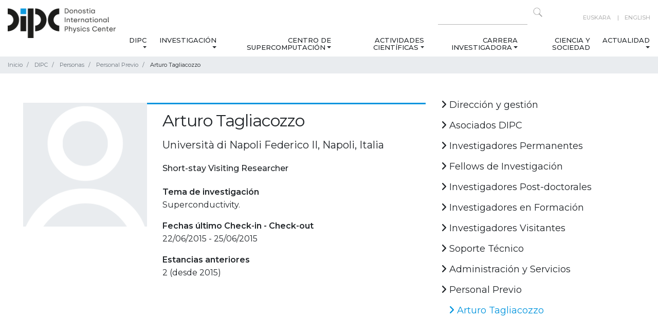

--- FILE ---
content_type: text/html;charset=utf-8
request_url: https://dipc.ehu.eus/es/dipc/personas/personal-previo/arturo-tagliacozzo
body_size: 51630
content:
<!DOCTYPE html>
<html xmlns="http://www.w3.org/1999/xhtml" lang="es" xml:lang="es">
  <head><meta http-equiv="Content-Type" content="text/html; charset=UTF-8" />
    <!-- Required meta tags -->
    <meta charset="utf-8" />
    <meta name="viewport" content="width=device-width, initial-scale=1, shrink-to-fit=no" />

    <!-- Bootstrap CSS -->
    

    

    
    

    
    
    
    <link rel="apple-touch-icon" sizes="57x57" href="/++theme++dipc-theme/favicon/apple-icon-57x57.png" />
    <link rel="apple-touch-icon" sizes="60x60" href="/++theme++dipc-theme/favicon/apple-icon-60x60.png" />
    <link rel="apple-touch-icon" sizes="72x72" href="/++theme++dipc-theme/favicon/apple-icon-72x72.png" />
    <link rel="apple-touch-icon" sizes="76x76" href="/++theme++dipc-theme/favicon/apple-icon-76x76.png" />
    <link rel="apple-touch-icon" sizes="114x114" href="/++theme++dipc-theme/favicon/apple-icon-114x114.png" />
    <link rel="apple-touch-icon" sizes="120x120" href="/++theme++dipc-theme/favicon/apple-icon-120x120.png" />
    <link rel="apple-touch-icon" sizes="144x144" href="/++theme++dipc-theme/favicon/apple-icon-144x144.png" />
    <link rel="apple-touch-icon" sizes="152x152" href="/++theme++dipc-theme/favicon/apple-icon-152x152.png" />
    <link rel="apple-touch-icon" sizes="180x180" href="/++theme++dipc-theme/favicon/apple-icon-180x180.png" />
    <link rel="icon" type="image/png" sizes="192x192" href="/++theme++dipc-theme/favicon/android-icon-192x192.png" />
    <link rel="icon" type="image/png" sizes="32x32" href="/++theme++dipc-theme/favicon/favicon-32x32.png" />
    <link rel="icon" type="image/png" sizes="96x96" href="/++theme++dipc-theme/favicon/favicon-96x96.png" />
    <link rel="icon" type="image/png" sizes="16x16" href="/++theme++dipc-theme/favicon/favicon-16x16.png" />
    <link rel="manifest" href="/++theme++dipc-theme/favicon/manifest.json" />
    <meta name="msapplication-TileColor" content="#ffffff" />
    <meta name="msapplication-TileImage" content="/++theme++dipc-theme/favicon/ms-icon-144x144.png" />
    <meta name="theme-color" content="#ffffff" />

    <title>Arturo Tagliacozzo — DIPC</title>
  <meta name="twitter:card" content="summary" /><meta property="og:site_name" content="Donostia International Physics Center" /><meta property="og:title" content="Arturo Tagliacozzo" /><meta property="og:type" content="website" /><meta property="og:description" content="" /><meta property="og:url" content="https://dipc.ehu.eus/es/dipc/personas/personal-previo/arturo-tagliacozzo" /><meta property="og:image" content="https://dipc.ehu.eus/@@site-logo/dipc-logo.png" /><meta property="og:image:type" content="image/png" /><meta name="DC.date.created" content="2023-06-22T03:02:07+01:00" /><meta name="DC.date.modified" content="2026-01-20T03:09:43+01:00" /><meta name="DC.type" content="persona" /><meta name="DC.format" content="text/plain" /><meta name="DC.language" content="es" /><meta name="viewport" content="width=device-width, initial-scale=1" /><meta name="generator" content="Plone - http://plone.com" /><link rel="canonical" href="https://dipc.ehu.eus/es/dipc/personas/personal-previo/arturo-tagliacozzo" /><link rel="stylesheet" href="https://dipc.ehu.eus/++theme++dipc-theme/dist/0211dd74.theme-compiled.cache.css" /><script>
        require = undefined;
        define = undefined;
        </script><script src="https://dipc.ehu.eus/++theme++dipc-theme/dist/c3615068.main-compiled.cache.js"></script><link href="https://fonts.googleapis.com/css?family=Montserrat:200,300,400,500,600,700,800,900" rel="stylesheet" /><link href="https://fonts.googleapis.com/css?family=Open+Sans" rel="stylesheet" /></head>

  <body class="internal frontend icons-on portaltype-person section-dipc site-es subsection-personas subsection-personas-personal-previo subsection-personas-personal-previo-arturo-tagliacozzo template-person-view thumbs-on userrole-anonymous viewpermission-view" id="visual-portal-wrapper" dir="ltr" data-base-url="https://dipc.ehu.eus/es/dipc/personas/personal-previo/arturo-tagliacozzo" data-view-url="https://dipc.ehu.eus/es/dipc/personas/personal-previo/arturo-tagliacozzo" data-portal-url="https://dipc.ehu.eus" data-i18ncatalogurl="https://dipc.ehu.eus/plonejsi18n" data-pat-pickadate="{&quot;date&quot;: {&quot;selectYears&quot;: 200}, &quot;time&quot;: {&quot;interval&quot;: 5 } }" data-pat-plone-modal="{&quot;actionOptions&quot;: {&quot;displayInModal&quot;: false}}"><header id="portal-top">
      <div class="container" id="dipc-header">
  <div class="row">
    <div class="col-12 d-flex justify-content-between">
      <div id="logo" class="d-none d-lg-block">
        <a href="https://dipc.ehu.eus/es">
          <img src="https://dipc.ehu.eus/logo.png" alt=" Logo Donostia International Physics Center" class="" />
        </a>
      </div>
      <div class="text-lg-right">
        <div class="row">
          <div class="col-md-12 d-none d-lg-block search text-right pt-2">
            <div id="langselect" class="float-lg-right ml-lg-5">
              
                
                  
                
              
                
                  <a href="https://dipc.ehu.eus/@@multilingual-selector/73e53f5ed72c4b2580bfaf84bcf226cf/eu?set_language=eu" title="Euskara">Euskara</a>
                
              
                
                  <a href="https://dipc.ehu.eus/@@multilingual-selector/73e53f5ed72c4b2580bfaf84bcf226cf/en?set_language=en" title="English">English</a>
                
              
            </div>
            <form action="https://dipc.ehu.eus/es/@@search" method="GET" class="float-right">
              <input type="text" aria-label="Search on this website" name="SearchableText" size="15" />
              <button class="search-icon" type="submit" title="Click to search"></button>
            </form>
          </div>
        </div>
        <div class="row">
          
  <nav class="navbar navbar-expand-lg navbar-light">
    <a class="navbar-brand d-lg-none" href="https://dipc.ehu.eus/es">
      <img src="https://dipc.ehu.eus/logo.png" alt=" Logo None" class="" />
    </a>
    <button class="navbar-toggler pull-left" type="button" data-toggle="collapse" data-target="#navbarSupportedContent" aria-controls="navbarSupportedContent" aria-expanded="false" aria-label="Mostrar/ocultar navegación">
      <span class="navbar-toggler-icon"></span>
    </button>
    <!-- <a class="navbar-brand d-lg-none " href="#" i18n:translate="">Menu</a> -->
    <div class="collapse navbar-collapse" id="navbarSupportedContent">
      <ul class="navbar-nav mr-auto">
        <li class="nav-item nav-dipc dropdown"><a href="https://dipc.ehu.eus/es/dipc" class="state-published nav-link dropdown-toggle" aria-haspopup="true" data-toggle="dropdown">DIPC</a><div class="dropdown-menu"><a href="https://dipc.ehu.eus/es/dipc/sobre-nosotros-1" class="state-published  dropdown-item">Sobre nosotros</a><a href="https://dipc.ehu.eus/es/dipc/organigrama" class="state-published  dropdown-item">Organigrama</a><a href="https://dipc.ehu.eus/es/dipc/personas" class="state-published  dropdown-item">Personas</a><a href="https://dipc.ehu.eus/es/dipc/unete-a-nosotros" class="state-published  dropdown-item">Únete a nosotros</a><a href="https://dipc.ehu.eus/es/dipc/igualdad" class="state-published  dropdown-item">Igualdad</a></div></li><li class="nav-item nav-investigacion dropdown"><a href="https://dipc.ehu.eus/es/investigacion" class="state-published nav-link dropdown-toggle" aria-haspopup="true" data-toggle="dropdown">Investigación</a><div class="dropdown-menu"><a href="https://dipc.ehu.eus/es/investigacion/lineas-investigacio" class="state-published  dropdown-item">Líneas de investigación</a><a href="https://dipc.ehu.eus/es/investigacion/publicaciones" class="state-published  dropdown-item">Publicaciones</a></div></li><li class="nav-item nav-centro-supercomputacion dropdown"><a href="https://dipc.ehu.eus/es/centro-supercomputacion" class="state-published nav-link dropdown-toggle" aria-haspopup="true" data-toggle="dropdown">Centro de Supercomputación</a><div class="dropdown-menu"><a href="https://dipc.ehu.eus/es/centro-supercomputacion/about-scc" class="state-published  dropdown-item">Sobre SCC</a><a href="https://dipc.ehu.eus/es/centro-supercomputacion/servicios" class="state-published  dropdown-item">Servicios</a><a href="https://dipc.ehu.eus/es/centro-supercomputacion/sistemas-hpc-como-empezar" class="state-published  dropdown-item">Sistemas HPC: cómo empezar</a><a href="https://dipc.ehu.eus/es/centro-supercomputacion/contacto" class="state-published  dropdown-item">Contacto</a></div></li><li class="nav-item nav-actividades-cientificas dropdown"><a href="https://dipc.ehu.eus/es/actividades-cientificas" class="state-published nav-link dropdown-toggle" aria-haspopup="true" data-toggle="dropdown">Actividades Científicas</a><div class="dropdown-menu"><a href="https://dipc.ehu.eus/es/actividades-cientificas/actividad-cientifica" class="state-published  dropdown-item">Agenda científica</a><a href="https://dipc.ehu.eus/es/actividades-cientificas/seminarios" class="state-published  dropdown-item">Seminarios</a><a href="https://dipc.ehu.eus/es/actividades-cientificas/agenda-conjunta-seminarios" class="state-published  dropdown-item">Agenda conjunta de seminarios</a><a href="https://dipc.ehu.eus/es/actividades-cientificas/workshops" class="state-published  dropdown-item">Congresos</a><a href="https://dipc.ehu.eus/es/actividades-cientificas/schools" class="state-published  dropdown-item">Escuelas</a><a href="https://dipc.ehu.eus/es/actividades-cientificas/colloquia" class="state-published  dropdown-item">Coloquios</a><a href="https://dipc.ehu.eus/es/actividades-cientificas/courses" class="state-published  dropdown-item">Cursos</a></div></li><li class="nav-item nav-carrera dropdown"><a href="https://dipc.ehu.eus/es/carrera" class="state-published nav-link dropdown-toggle" aria-haspopup="true" data-toggle="dropdown">Carrera Investigadora</a><div class="dropdown-menu"><a href="https://dipc.ehu.eus/es/carrera/career" class="state-published  dropdown-item">Carrera Investigadora</a><a href="https://dipc.ehu.eus/es/carrera/bachelor-theses" class="state-published  dropdown-item">Trabajos Fin de Grado</a><a href="https://dipc.ehu.eus/es/carrera/practicas" class="state-published  dropdown-item">Prácticas Universitarias</a><a href="https://dipc.ehu.eus/es/carrera/phd-program" class="state-published  dropdown-item">Programa de Doctorado</a><a href="https://dipc.ehu.eus/es/carrera/transferable-skills-courses" class="state-published  dropdown-item">Competencias Transferibles</a></div></li><li class="nav-item nav-ciencia-sociedad"><a href="https://dipc.ehu.eus/es/ciencia-sociedad" class="state-published ">Ciencia y Sociedad</a></li><li class="nav-item nav-actualidad dropdown"><a href="https://dipc.ehu.eus/es/actualidad" class="state-published nav-link dropdown-toggle" aria-haspopup="true" data-toggle="dropdown">Actualidad</a><div class="dropdown-menu"><a href="https://dipc.ehu.eus/es/actualidad/noticias" class="state-published  dropdown-item">Noticias</a><a href="https://dipc.ehu.eus/es/actualidad/press-office" class="state-published  dropdown-item">Oficina de prensa</a><a href="https://dipc.ehu.eus/es/actualidad/newsletter-subscription" class="state-published  dropdown-item">Boletínes del DIPC</a><a href="https://dipc.ehu.eus/es/actualidad/agenda" class="state-published  dropdown-item">Agenda</a></div></li>
      </ul>
      <div id="langselect" class="float-lg-right ml-lg-5 d-lg-none">
        
          
            
          
        
          
            <a href="https://dipc.ehu.eus/@@multilingual-selector/73e53f5ed72c4b2580bfaf84bcf226cf/eu?set_language=eu" title="Euskara">Euskara</a>
          
        
          
            <a href="https://dipc.ehu.eus/@@multilingual-selector/73e53f5ed72c4b2580bfaf84bcf226cf/en?set_language=en" title="English">English</a>
          
        
      </div>
    </div>
  </nav>


        </div>
      </div>
    </div>
  </div>
</div>


    </header><div class="breadcrumb-container">
  <div class="container">
    <span id="breadcrumbs-you-are-here" style="display:none">You are at:</span>
    <nav>
      <ol class="breadcrumb" aria-labelledby="breadcrumbs-you-are-here">
        <li id="breadcrumbs-home" class="breadcrumb-item">
          <a href="https://dipc.ehu.eus/es">Inicio</a>
        </li>
        <li class="breadcrumb-item" id="breadcrumbs-1">
          
            <a href="https://dipc.ehu.eus/es/dipc">DIPC</a>
            
          
        </li>
        <li class="breadcrumb-item" id="breadcrumbs-2">
          
            <a href="https://dipc.ehu.eus/es/dipc/personas">Personas</a>
            
          
        </li>
        <li class="breadcrumb-item" id="breadcrumbs-3">
          
            <a href="https://dipc.ehu.eus/es/dipc/personas/personal-previo">Personal Previo</a>
            
          
        </li>
        <li class="breadcrumb-item" id="breadcrumbs-4">
          
            
            <span id="breadcrumbs-current">Arturo Tagliacozzo</span>
          
        </li>
      </ol>
    </nav>
  </div>
</div><div class="container mb-5" id="main-container">
      <div class="row">
        <div class="col-12">
          <div id="viewlet-above-content-title"><span id="social-tags-body" style="display: none" itemscope="" itemtype="http://schema.org/WebPage">
  <span itemprop="name">Arturo Tagliacozzo</span>
  <span itemprop="description"></span>
  <span itemprop="url">https://dipc.ehu.eus/es/dipc/personas/personal-previo/arturo-tagliacozzo</span>
  <span itemprop="image">https://dipc.ehu.eus/@@site-logo/dipc-logo.png</span>
</span>
</div><div id="viewlet-below-content-title">

</div>
        </div>
      </div>
      <div class="row">
        <div class="col-md-12">
          <!-- <xsl:apply-templates css:select="#content" />
          <include css:if-content="#content-core" css:content=".documentDescription" />
        -->
        <!-- to insert full width lead image
          <include css:if-content="#content-core" css:content="#viewlet-above-content-title" />
        -->
          <div id="viewlet-above-content-body"></div>
          <div id="content-core">
            
      <div class="container onepeople">
        <div class="row">
          <div class="col-sm-8 peoplecard">
            <div class="row">
              <div class="col-md-6 col-lg-4 mb-3">
                <img class="card-img-top" src="/++theme++dipc-theme/img/Avatar.png" alt="Arturo Tagliacozzo" title="Arturo Tagliacozzo" />
              </div>
              <div class="col-md-6 col-lg-8 mb-3">
                <h1>Arturo Tagliacozzo</h1>
                <h2 class="from">Università di Napoli Federico II, Napoli, Italia</h2>
                <h3 class="category">Short-stay Visiting Researcher</h3>
                <dt>Tema de investigación</dt>
                
                  <dd>Superconductivity.</dd>
                
                
                  <dt>Fechas último Check-in - Check-out</dt>
                  <dd>
                    22/06/2015
                    -
                    25/06/2015
                  </dd>
                
                
                
                
                <dt>Estancias anteriores</dt>
                <dd>2 (desde 2015)</dd>
              </div>
            </div>
          </div>
          <div class="col-sm-4">
            
<div class="portletWrapper" id="portletwrapper-706c6f6e652e7269676874636f6c756d6e0a636f6e746578740a2f506c6f6e650a6e617669676174696f6e" data-portlethash="706c6f6e652e7269676874636f6c756d6e0a636f6e746578740a2f506c6f6e650a6e617669676174696f6e"><div class="portlet portletNavigation">
  <div id="internal-right-column-menu" class="internal-right-column-menu" role="navigation">
    
    <div class="list-group mb-lg-5" id="list-tab" role="tablist">
      
  
    
      
        
          <a href="https://dipc.ehu.eus/es/dipc/personas/direccion-y-gestion" title="" class="list-group-item navTreeItem visualNoMarker navTreeFolderish section-direccion-y-gestion state-published navTreeFolderish ">
            <i class="fas fa-angle-right"></i>
            Dirección y gestión
          </a>
          
        
      
    
      
        
          <a href="https://dipc.ehu.eus/es/dipc/personas/asociados-dipc" title="" class="list-group-item navTreeItem visualNoMarker navTreeFolderish section-asociados-dipc state-published navTreeFolderish ">
            <i class="fas fa-angle-right"></i>
            Asociados DIPC
          </a>
          
        
      
    
      
        
          <a href="https://dipc.ehu.eus/es/dipc/personas/investigadores-permanentes" title="" class="list-group-item navTreeItem visualNoMarker navTreeFolderish section-investigadores-permanentes state-published navTreeFolderish ">
            <i class="fas fa-angle-right"></i>
            Investigadores Permanentes
          </a>
          
        
      
    
      
        
          <a href="https://dipc.ehu.eus/es/dipc/personas/fellows-de-investigacion" title="" class="list-group-item navTreeItem visualNoMarker navTreeFolderish section-fellows-de-investigacion state-published navTreeFolderish ">
            <i class="fas fa-angle-right"></i>
            Fellows de Investigación
          </a>
          
        
      
    
      
        
          <a href="https://dipc.ehu.eus/es/dipc/personas/investigadores-post-doctorales" title="" class="list-group-item navTreeItem visualNoMarker navTreeFolderish section-investigadores-post-doctorales state-published navTreeFolderish ">
            <i class="fas fa-angle-right"></i>
            Investigadores Post-doctorales
          </a>
          
        
      
    
      
        
          <a href="https://dipc.ehu.eus/es/dipc/personas/investigadores-en-formacion" title="" class="list-group-item navTreeItem visualNoMarker navTreeFolderish section-investigadores-en-formacion state-published navTreeFolderish ">
            <i class="fas fa-angle-right"></i>
            Investigadores en Formación
          </a>
          
        
      
    
      
        
          <a href="https://dipc.ehu.eus/es/dipc/personas/investigadores-visitantes" title="" class="list-group-item navTreeItem visualNoMarker navTreeFolderish section-investigadores-visitantes state-published navTreeFolderish ">
            <i class="fas fa-angle-right"></i>
            Investigadores Visitantes
          </a>
          
        
      
    
      
        
          <a href="https://dipc.ehu.eus/es/dipc/personas/soporte-tecnico" title="" class="list-group-item navTreeItem visualNoMarker navTreeFolderish section-soporte-tecnico state-published navTreeFolderish ">
            <i class="fas fa-angle-right"></i>
            Soporte Técnico
          </a>
          
        
      
    
      
        
          <a href="https://dipc.ehu.eus/es/dipc/personas/administracion-servicios" title="" class="list-group-item navTreeItem visualNoMarker navTreeFolderish section-administracion-servicios state-published navTreeFolderish ">
            <i class="fas fa-angle-right"></i>
            Administración y Servicios
          </a>
          
        
      
    
      
        
          <a href="https://dipc.ehu.eus/es/dipc/personas/personal-previo" title="" class="list-group-item navTreeItem visualNoMarker navTreeItemInPath navTreeFolderish section-personal-previo state-published navTreeItemInPath navTreeFolderish ">
            <i class="fas fa-angle-right"></i>
            Personal Previo
          </a>
          
            <ul class="navTree navTreeLevel1">
              
  
    
      
        
          <a href="https://dipc.ehu.eus/es/dipc/personas/personal-previo/arturo-tagliacozzo" title="" class="list-group-item navTreeItem visualNoMarker navTreeCurrentNode navTreeFolderish section-arturo-tagliacozzo state-published navTreeCurrentItem navTreeCurrentNode navTreeFolderish ">
            <i class="fas fa-angle-right"></i>
            Arturo Tagliacozzo
          </a>
          
        
      
    
  


            </ul>
          
        
      
    
  


    </div>
  </div>
</div>
</div>



            <!-- <div class="internal-right-column-menu">
              <div class="list-group mb-5" id="list-tab" role="tablist" tal:define="categories view/get_categories">
                <a class="list-group-item" href="" tal:attributes="href python:view.get_category_url(category)" tal:repeat="category categories">
                  <i class="fas fa-angle-right"></i>
                  <span tal:replace="category">Category name</span>
                </a>
              </div>

            </div> -->
          </div>
        </div>
      </div>
    
          </div>
          <div id="viewlet-below-content-body">



    <div class="visualClear"><!-- --></div>

    <div class="documentActions">
        

        

    </div>

</div>

          

          <div id="viewlet-below-content">
            <!-- Does this work? All items except does with id="category" -->
            
          </div>
        </div>

        
        
      </div>
    </div>
  <div id="footer" class="divulgacion">
    <div class="container">
      
    </div>
    <footer class="pt-2">
      <div class="container">
        <div class="row">
          <div class="col-md-12">
            <div class="d-flex">
              <div class="social">
                
                  
                    <a href="https://www.linkedin.com/company/donostia-international-physics-center-dipc/" title="Linkedin">
                      <i class="fa-brands fa-linkedin"></i>
                    </a>
                  
                
                  
                    <a href="https://bsky.app/profile/dipcehu.bsky.social" title="Bluesky">
                      <i class="fa-brands fa-bluesky"></i>
                    </a>
                  
                
                  
                    <a href="https://www.x.com/dipcehu" title="X">
                      <i class="fa-brands fa-x-twitter"></i>
                    </a>
                  
                
                  
                    <a href="https://www.facebook.com/dipcehu" title="Facebook">
                      <i class="fa-brands fa-facebook-f"></i>
                    </a>
                  
                
                  
                    <a href="https://www.instagram.com/dipc.ehu/" title="Instagram">
                      <i class="fa-brands fa-instagram"></i>
                    </a>
                  
                
                  
                    <a href="https://www.youtube.com/c/DonostiaInternationalPhysicsCenter" title="Youtube">
                      <i class="fa-brands fa-youtube"></i>
                    </a>
                  
                
                  
                    <a href="https://vimeo.com/dipc" title="Vimeo">
                      <i class="fa-brands fa-vimeo"></i>
                    </a>
                  
                
                  
                    <a href="https://www.flickr.com/photos/DIPCehu/sets" title="Flickr">
                      <i class="fa-brands fa-flickr"></i>
                    </a>
                  
                
                  
                    <a href="/es/actualidad/noticias/aggregator/RSS" title="RSS">
                      <i class="fa-solid fa-rss"></i>
                    </a>
                  
                
                  
                
              </div>
              <div class="other-links">
                
                  
                
                  
                
                  
                
                  
                
                  
                
                  
                
                  
                
                  
                
                  
                
                  
                    <a href="/es/whats-new/newsletter-subscription" title="BOLETÍN">BOLETÍN</a>
                  
                
              </div>
            </div>
          </div>
        </div>
        <div class="row">
          <div class="col-md-6 footer-section">
            <strong class="footer-section-title">DIPC - Donostia International Physics Center</strong>
            <p>Manuel Lardizabal 4<br />E20018 Donostia / San Sebastián SPAIN<br /><a data-linktype="external" data-val="https://www.google.com/maps/place/43%C2%B018'21.0%22N+2%C2%B000'36.6%22W/@43.305822,-2.010172,17z" href="https://www.google.com/maps/place/43%C2%B018'21.0%22N+2%C2%B000'36.6%22W/@43.305822,-2.010172,17z" rel="noopener" target="_blank">N 43.305822, W 2.010172</a><br />+34 943 01 53 68<br /><a data-linktype="email" data-subject="" data-val="dipcinfo@ehu.eus" href="mailto:dipcinfo@ehu.eus" rel="noopener" target="_blank">dipcinfo@ehu.eus</a></p>
          </div>
          <div class="col-md-6 footer-section">
            <strong class="footer-section-title">Investigación</strong>
            <p><a data-linktype="internal" data-val="78fb5432362c4faca52280dcf0a9eaa6" href="https://dipc.ehu.eus/es/investigacion#Quantum">Quantum</a><br /><a data-linktype="internal" data-val="78fb5432362c4faca52280dcf0a9eaa6" href="https://dipc.ehu.eus/es/investigacion#Nano">Nano</a><br /><a data-linktype="internal" data-val="78fb5432362c4faca52280dcf0a9eaa6" href="https://dipc.ehu.eus/es/investigacion#Life">Life</a><br /><a data-linktype="internal" data-val="78fb5432362c4faca52280dcf0a9eaa6" href="https://dipc.ehu.eus/es/investigacion#Cosmos">Cosmos</a></p>
          </div>
        </div>

        <div class="row">
          <div class="col-md-12 footer-section">
            <strong class="footer-section-title">Patronato</strong>
            <div class="footer-logos d-flex flex-wrap">
<div class="bg-jaurlaritza"> </div>
<div class="bg-ehu"> </div>
<div class="bg-diputazioa"> </div>
<div class="bg-donostia"> </div>
<div class="bg-kutxa"> </div>
<div class="bg-edp"> </div>
<div class="bg-telefonica"> </div>
<div class="bg-caf"> </div>
<div class="bg-caf text-center" style="background: none"><?xml version="1.0" encoding="UTF-8" standalone="no"??>
<svg height="80" id="svg1" version="1.1" viewbox="0 0 374.52213 79.999999" width="150" xmlns="http://www.w3.org/2000/svg" xmlns:svg="http://www.w3.org/2000/svg">
<defs id="defs1"></defs>
<g id="layer1" transform="translate(112.35664,12.051357)">
<path d="m 146.9637,52.785085 c 0.23707,0 0.37042,-0.10372 0.37042,-0.32597 v -0.22225 c 0,-0.22225 -0.13335,-0.32596 -0.37042,-0.32596 h -0.56339 v 0.87418 z m -0.56339,1.63019 h -0.75565 v -3.09704 h 1.40794 c 0.69638,0 1.05198,0.41487 1.05198,0.9779 0,0.48895 -0.22225,0.80045 -0.56303,0.9338 l 0.69638,1.18534 h -0.82973 l -0.57785,-1.0668 h -0.43004 z m 2.71216,-1.37795 v -0.38559 c 0,-1.2446 -0.97825,-2.22285 -2.2673,-2.22285 -1.28941,0 -2.26766,0.97825 -2.26766,2.22285 v 0.38559 c 0,1.2446 0.97825,2.22285 2.26766,2.22285 1.28905,0 2.2673,-0.97825 2.2673,-2.22285 z m -5.23099,-0.19297 c 0,-1.73355 1.31868,-3.05259 2.96369,-3.05259 1.64465,0 2.96368,1.31904 2.96368,3.05259 0,1.7339 -1.31903,3.05293 -2.96368,3.05293 -1.64501,0 -2.96369,-1.31903 -2.96369,-3.05293 z M 101.18549,3.880556 99.836113,0 H 77.611114 v 3.880556 z m 2.57633,7.408334 -1.34937,-3.880556 H 77.611114 v 3.880556 z m 16.53541,44.450005 H 139.7 v -3.88056 h -19.40277 z m 0,-7.40834 H 139.7 v -3.88055 h -19.40277 z m 0,-7.40833 h 11.64166 v -3.880556 h -11.64166 z m 11.64166,-11.28889 h -11.64166 v 3.880556 h 11.64166 z m -11.64166,-3.527778 h 11.64166 v -3.880555 h -22.19254 l -1.09079,3.136547 -1.09079,-3.136547 H 85.372226 v 3.880555 h 11.641667 v -3.56623 l 1.252009,3.56623 h 20.779668 l 1.25166,-3.565878 z m 11.64166,-11.288889 h -19.61621 l -1.34972,3.880556 h 20.96593 z M 85.372226,33.513891 H 97.013893 V 29.633335 H 85.372226 Z m 0,7.408334 H 97.013893 V 37.041669 H 85.372226 Z m -7.761112,7.40833 h 19.402779 v -3.88055 H 77.611114 Z m 0,7.40834 h 19.402779 v -3.88056 H 77.611114 Z M 117.475,0 116.12598,3.880556 H 139.7 V 0 Z m -3.92571,11.28889 H 139.7 V 7.408334 h -24.80098 z m -28.177064,7.408334 h 20.965934 l -1.34973,-3.880556 H 85.372226 Z m 15.494704,14.816667 h 15.57761 l 1.36243,-3.880556 H 99.504506 Z m 2.60068,7.408334 h 10.37625 l 1.36243,-3.880556 h -13.10111 z m 2.60068,7.40833 h 5.17489 l 1.36208,-3.88055 h -7.89905 z m 2.58727,7.40834 1.34902,-3.88056 h -2.69769 z m -77.611115,0 h 28.575002 c 3.880555,0 7.360356,-1.47073 9.995253,-3.88056 H 31.044445 Z M 61.383336,37.041669 v 3.880556 h 13.052778 c 0,-1.343731 -0.183797,-2.643011 -0.518936,-3.880556 z m -22.57778,3.880556 H 50.447224 V 37.041669 H 38.805556 Z m 22.57778,-22.225001 h 12.533842 c 0.335139,-1.237545 0.518936,-2.537178 0.518936,-3.880556 H 61.383336 Z m -22.57778,0 H 50.447224 V 14.816668 H 38.805556 Z M 59.619447,0 H 31.044445 V 3.880556 H 69.6147 C 66.979803,1.470731 63.471427,0 59.619447,0 Z m 12.82947,7.408334 H 31.044445 V 11.28889 H 74.009959 C 73.673056,9.9091756 73.142125,8.606367 72.448917,7.408334 Z M 38.805556,22.225002 v 3.880555 h 30.402038 c 1.289051,-1.095375 2.384426,-2.408061 3.23709,-3.880555 z m 30.402038,7.408333 H 38.805556 v 3.880556 H 72.444684 C 71.59202,32.041397 70.496645,30.72871 69.207594,29.633335 Z m -38.163149,18.69722 h 41.404472 c 0.693208,-1.19803 1.224139,-2.50084 1.561042,-3.88055 H 31.044445 Z M 0,3.880556 H 27.163889 V 0 H 0 Z M 0,11.28889 H 27.163889 V 7.408334 H 0 Z m 19.402777,3.527778 H 7.7611116 v 3.880556 H 19.402777 Z M 7.7611116,26.105557 H 19.402777 V 22.225002 H 7.7611116 Z m 0,7.408334 H 19.402777 V 29.633335 H 7.7611116 Z m 0,7.408334 H 19.402777 V 37.041669 H 7.7611116 Z M 0,48.330555 h 27.163889 v -3.88055 H 0 Z m 0,3.52778 h 27.163889 v 3.88056 H 0 v -3.88056" id="path2" style="fill:#ffffff;fill-opacity:1;fill-rule:nonzero;stroke:none;stroke-width:0.0352778"></path>
</g>
</svg>
</div>
<div class="bg-caf text-center" style="background: none">
<svg fill="none" height="80" id="svg10" version="1.1" viewbox="0 0 150 80.000001" width="150" xmlns="http://www.w3.org/2000/svg" xmlns:svg="http://www.w3.org/2000/svg">
<defs id="defs10"></defs>
<path d="M 12.775391 26.990234 C 12.063504 27.022984 11.369568 27.303632 10.855469 27.863281 C 10.837469 27.884181 10.820134 27.905581 10.802734 27.925781 C 10.167035 28.642081 9.9939138 29.430942 9.9960938 30.369141 C 9.9963537 30.472741 9.9963537 30.576088 9.9960938 30.679688 C 9.9956338 30.861787 9.9959338 31.044463 9.9960938 31.226562 C 9.9963837 31.498862 9.9964437 31.770669 9.9960938 32.042969 C 9.9954638 32.529868 9.9939806 33.016907 9.9941406 33.503906 C 9.9942906 33.932106 9.9943206 34.360863 9.9941406 34.789062 C 9.9941106 34.846562 9.9941606 34.903538 9.9941406 34.960938 C 9.9941006 35.047537 9.9941706 35.134103 9.9941406 35.220703 C 9.9937906 36.025102 9.9939006 36.830266 9.9941406 37.634766 L 9.9941406 37.726562 L 9.9941406 38.464844 C 9.9944706 39.426443 9.9948806 40.38801 9.9941406 41.349609 C 9.9933106 42.432708 9.9919675 43.51651 9.9921875 44.599609 C 9.9922175 44.715209 9.9921675 44.831666 9.9921875 44.947266 C 9.9921975 44.976566 9.9921775 45.004703 9.9921875 45.033203 C 9.9922675 45.461603 9.9925975 45.88996 9.9921875 46.318359 C 9.9917075 46.808059 9.9916475 47.29741 9.9921875 47.787109 C 9.9925075 48.061309 9.9927475 48.335275 9.9921875 48.609375 C 9.9918175 48.793675 9.9917775 48.97771 9.9921875 49.162109 C 9.9924175 49.247309 9.9920675 49.332669 9.9921875 49.417969 C 9.9888675 50.238268 10.050447 50.968982 10.498047 51.675781 C 10.514847 51.700581 10.532428 51.723947 10.548828 51.748047 C 10.916528 52.289346 11.463232 52.677588 12.082031 52.867188 C 12.141231 52.883887 12.141219 52.884091 12.199219 52.900391 C 12.772218 53.07089 13.365794 53.036428 13.933594 52.861328 C 14.656793 52.620228 15.271747 52.089449 15.623047 51.40625 C 15.635047 51.38105 15.646603 51.356431 15.658203 51.332031 C 15.902503 50.829432 15.961437 50.319778 15.960938 49.767578 C 15.960838 49.704078 15.962491 49.639672 15.962891 49.576172 C 15.964191 49.408272 15.964444 49.240065 15.964844 49.072266 C 15.965344 48.797866 15.96705 48.5244 15.96875 48.25 C 15.96925 48.1536 15.970403 48.057437 15.970703 47.960938 C 15.970803 47.900338 15.970403 47.837944 15.970703 47.777344 C 15.970803 47.748644 15.970603 47.721159 15.970703 47.693359 C 15.970603 47.46226 15.984691 47.379237 16.150391 47.210938 C 16.181691 47.179338 16.182191 47.179337 16.212891 47.148438 C 16.281291 47.079038 16.349369 47.010606 16.417969 46.941406 L 16.564453 46.792969 C 16.666653 46.689569 16.768794 46.585622 16.871094 46.482422 C 17.004394 46.348022 17.138485 46.212925 17.271484 46.078125 C 17.375084 45.973225 17.478231 45.868472 17.582031 45.763672 C 17.631631 45.713672 17.680869 45.665234 17.730469 45.615234 C 17.801669 45.543034 17.873913 45.470337 17.945312 45.398438 C 17.967612 45.376038 17.990019 45.353831 18.011719 45.332031 C 18.042719 45.300531 18.041866 45.300431 18.072266 45.269531 C 18.101066 45.240731 18.100706 45.241191 18.128906 45.212891 C 18.199206 45.141891 18.264769 45.098141 18.355469 45.056641 C 18.443269 45.24144 18.537272 45.420156 18.638672 45.597656 C 18.698372 45.701856 18.759206 45.806509 18.816406 45.912109 C 18.897806 46.065209 18.980659 46.215735 19.068359 46.365234 C 19.217459 46.619034 19.362606 46.874513 19.503906 47.132812 C 19.590406 47.291312 19.676672 47.451175 19.763672 47.609375 C 19.794572 47.665475 19.795872 47.66375 19.826172 47.71875 C 19.975072 47.98955 20.123891 48.259897 20.275391 48.529297 C 20.40489 48.759697 20.532856 48.990956 20.660156 49.222656 C 20.820356 49.514256 20.981685 49.806703 21.146484 50.095703 C 21.243484 50.265703 21.339794 50.435522 21.433594 50.607422 C 21.444894 50.628222 21.455797 50.647769 21.466797 50.667969 C 21.522197 50.769669 21.577813 50.872709 21.632812 50.974609 C 21.834512 51.348309 22.036847 51.724882 22.310547 52.050781 C 22.805246 52.581481 23.527254 52.953706 24.251953 53.003906 C 25.069752 53.037406 25.874694 52.811606 26.496094 52.253906 C 27.093093 51.675907 27.463169 50.948268 27.480469 50.105469 C 27.480669 50.066769 27.480269 50.027834 27.480469 49.990234 C 27.484769 49.247335 27.185831 48.668962 26.832031 48.039062 C 26.726931 47.852463 26.622531 47.666315 26.519531 47.478516 C 26.354331 47.177316 26.187831 46.875672 26.019531 46.576172 C 25.869231 46.308872 25.721819 46.040384 25.574219 45.771484 C 25.447619 45.540985 25.319653 45.312484 25.189453 45.083984 C 25.017653 44.783085 24.852753 44.479628 24.689453 44.173828 C 24.657253 44.113528 24.623997 44.052487 24.591797 43.992188 C 24.575597 43.961888 24.560522 43.931644 24.544922 43.902344 C 24.452822 43.729244 24.360366 43.558825 24.259766 43.390625 C 24.178666 43.255725 24.100337 43.119722 24.023438 42.982422 C 23.998338 42.937522 23.997156 42.936678 23.972656 42.892578 C 23.917256 42.793578 23.861941 42.694903 23.806641 42.595703 C 23.787541 42.561403 23.770553 42.527441 23.751953 42.494141 C 23.642853 42.298541 23.532228 42.10215 23.423828 41.90625 C 23.373428 41.81505 23.323937 41.723912 23.273438 41.632812 C 23.214838 41.527113 23.155956 41.422206 23.097656 41.316406 C 23.074756 41.274806 23.052197 41.233006 23.029297 41.191406 C 22.996397 41.132306 22.964241 41.072972 22.931641 41.013672 C 22.921441 40.994972 22.910391 40.977084 22.900391 40.958984 C 22.830591 40.832485 22.778228 40.710865 22.736328 40.572266 C 23.116328 40.188966 23.4951 39.807228 23.875 39.423828 C 23.8975 39.401228 23.919606 39.379422 23.941406 39.357422 C 23.983806 39.314722 24.026059 39.271216 24.068359 39.228516 C 24.139559 39.154916 24.210009 39.082925 24.287109 39.015625 C 24.386709 38.929825 24.483406 38.846841 24.566406 38.744141 C 24.638006 38.651241 24.63765 38.651512 24.71875 38.570312 C 24.74575 38.543713 24.772628 38.517987 24.798828 38.492188 C 24.851028 38.438188 24.903431 38.384731 24.957031 38.332031 C 25.056531 38.250431 25.144263 38.175772 25.226562 38.076172 C 25.253562 38.043472 25.280441 38.012169 25.306641 37.980469 C 25.405041 37.897769 25.494072 37.822056 25.576172 37.722656 C 25.603172 37.689956 25.63005 37.658653 25.65625 37.626953 C 25.75465 37.544253 25.843581 37.470594 25.925781 37.371094 C 25.952681 37.338494 25.977706 37.307091 26.003906 37.275391 C 26.497606 36.870091 26.788581 36.292828 26.925781 35.673828 C 27.084081 34.860129 26.924009 34.06204 26.474609 33.369141 C 26.01261 32.680341 25.316324 32.25555 24.515625 32.09375 C 23.743826 31.95185 22.956693 32.150038 22.308594 32.585938 C 22.289294 32.599237 22.270653 32.6122 22.251953 32.625 C 22.188453 32.6684 22.128159 32.711066 22.068359 32.759766 L 22.068359 32.824219 C 22.004859 32.824219 22.005737 32.823928 21.960938 32.861328 C 21.934138 32.888328 21.934403 32.889516 21.908203 32.916016 C 21.887403 32.936916 21.865903 32.956263 21.845703 32.976562 C 21.822803 32.999862 21.801497 33.022222 21.779297 33.044922 C 21.703497 33.121322 21.628334 33.198791 21.552734 33.275391 C 21.497134 33.331791 21.440466 33.387059 21.384766 33.443359 C 21.249166 33.580159 21.113815 33.716416 20.978516 33.853516 C 20.801516 34.032715 20.624465 34.213578 20.447266 34.392578 C 20.159866 34.682778 19.873137 34.973172 19.585938 35.263672 C 19.568238 35.281572 19.550403 35.299006 19.533203 35.316406 C 19.515403 35.334406 19.497769 35.351641 19.480469 35.369141 C 19.235769 35.61654 18.990794 35.863928 18.746094 36.111328 C 18.728394 36.129328 18.712612 36.146763 18.695312 36.164062 C 18.407313 36.455262 18.118178 36.74601 17.830078 37.037109 C 17.652578 37.216409 17.476228 37.394719 17.298828 37.574219 C 17.176228 37.698319 17.052487 37.823266 16.929688 37.947266 C 16.872588 38.005066 16.814912 38.063294 16.757812 38.121094 C 16.678513 38.201394 16.598931 38.281128 16.519531 38.361328 C 16.494931 38.386128 16.471166 38.411447 16.447266 38.435547 C 16.284666 38.600647 16.118759 38.757103 15.943359 38.908203 C 15.944759 37.771304 15.946566 36.634846 15.947266 35.498047 C 15.947366 35.360747 15.947166 35.223137 15.947266 35.085938 C 15.947266 35.057738 15.947166 35.031206 15.947266 35.003906 C 15.947466 34.560807 15.948619 34.116928 15.949219 33.673828 C 15.949819 33.217429 15.949119 32.761087 15.949219 32.304688 C 15.949319 32.023488 15.950672 31.742237 15.951172 31.460938 C 15.951472 31.266438 15.951172 31.071453 15.951172 30.876953 C 15.951172 30.764453 15.950972 30.653416 15.951172 30.541016 C 15.951572 30.437016 15.951272 30.332416 15.951172 30.228516 C 15.951072 30.189516 15.951272 30.151181 15.951172 30.113281 C 15.953072 29.768882 15.916319 29.441975 15.824219 29.109375 C 15.692719 28.664575 15.401921 28.027262 14.982422 27.789062 C 14.963722 27.781163 14.945834 27.773325 14.927734 27.765625 L 14.927734 27.701172 C 14.909634 27.686072 14.8925 27.67095 14.875 27.65625 C 14.8499 27.63865 14.825181 27.622469 14.800781 27.605469 C 14.216332 27.173619 13.487277 26.957484 12.775391 26.990234 z M 13.044922 28.736328 C 13.145923 28.740787 13.246997 28.757438 13.341797 28.789062 C 13.710697 28.942162 13.946816 29.153644 14.103516 29.527344 C 14.207216 29.832743 14.188847 30.164185 14.060547 30.458984 C 13.898447 30.753884 13.635247 31.012828 13.310547 31.111328 C 12.935347 31.175228 12.584431 31.13005 12.269531 30.90625 C 12.245231 30.88375 12.222719 30.861644 12.199219 30.839844 C 12.105319 30.754644 12.027231 30.665847 11.957031 30.560547 C 11.800131 30.293947 11.738028 29.992347 11.798828 29.685547 C 11.864428 29.465647 11.935978 29.221209 12.142578 29.099609 C 12.161478 29.092109 12.180819 29.085425 12.199219 29.078125 L 12.199219 29.013672 C 12.428494 28.826097 12.741917 28.72295 13.044922 28.736328 z M 24.091797 33.857422 C 24.21828 33.866186 24.347194 33.895588 24.480469 33.945312 C 24.798668 34.097812 25.009638 34.323791 25.148438 34.650391 C 25.246437 34.95369 25.22495 35.298244 25.09375 35.589844 C 24.92785 35.876843 24.702078 36.0723 24.392578 36.1875 C 24.041578 36.293 23.728343 36.259144 23.402344 36.089844 C 23.105744 35.877844 22.892078 35.591662 22.830078 35.226562 C 22.807378 34.883663 22.858313 34.575722 23.070312 34.294922 C 23.365062 33.985022 23.712349 33.83113 24.091797 33.857422 z M 37.652344 37.5 L 37.652344 52.453125 L 40.001953 52.453125 C 40.002053 52.152125 40.000453 51.849828 40.001953 51.548828 C 40.003153 51.350428 40.005959 51.153478 40.005859 50.955078 C 40.005659 50.789878 40.004659 50.624184 40.005859 50.458984 C 40.006359 50.396184 40.007413 50.332431 40.007812 50.269531 C 40.007313 50.179031 40.006913 50.088547 40.007812 49.998047 C 40.008312 49.955947 40.007313 49.957216 40.007812 49.916016 C 40.007413 49.889516 40.008212 49.863591 40.007812 49.837891 C 40.010912 49.698591 40.027153 49.625091 40.126953 49.525391 C 40.223353 49.442091 40.223878 49.443287 40.267578 49.367188 C 40.274278 49.349588 40.280609 49.331653 40.287109 49.314453 L 40.349609 49.314453 C 40.407909 49.219953 40.408609 49.219297 40.474609 49.154297 C 40.568909 49.061797 40.663 48.970694 40.75 48.871094 C 40.8814 48.713694 41.024622 48.569881 41.169922 48.425781 C 41.191922 48.404281 41.213075 48.384181 41.234375 48.363281 C 41.265175 48.332781 41.264722 48.332634 41.294922 48.302734 C 41.354622 48.244334 41.395747 48.196947 41.435547 48.123047 C 41.444147 48.103547 41.452638 48.085306 41.460938 48.066406 L 41.523438 48.066406 C 41.582937 47.970406 41.58355 47.970837 41.65625 47.898438 C 41.68275 47.872038 41.708575 47.845912 41.734375 47.820312 C 41.780575 47.774213 41.826747 47.727541 41.873047 47.681641 C 41.941447 47.771141 42.004406 47.862931 42.066406 47.957031 C 42.093106 47.997731 42.121638 48.039378 42.148438 48.080078 C 42.194637 48.150178 42.239056 48.220816 42.285156 48.291016 C 42.532256 48.666715 42.782503 49.040863 43.033203 49.414062 C 43.371303 49.917462 43.707316 50.421435 44.041016 50.927734 C 44.163016 51.112834 44.28395 51.297422 44.40625 51.482422 C 44.44625 51.542922 44.487244 51.603463 44.527344 51.664062 C 44.568244 51.725962 44.568138 51.72726 44.710938 51.943359 C 44.739837 51.984359 44.766269 52.025859 44.792969 52.068359 C 44.839769 52.176259 44.889678 52.271241 44.955078 52.369141 C 45.110278 52.50904 45.110097 52.509741 45.591797 52.494141 C 45.653197 52.492041 45.713891 52.488981 45.775391 52.488281 C 45.93679 52.487281 46.098466 52.486622 46.259766 52.482422 C 46.426865 52.478122 46.594619 52.474656 46.761719 52.472656 C 47.121618 52.468456 47.480144 52.462125 47.839844 52.453125 C 47.839844 52.389125 47.839416 52.389094 47.791016 52.308594 C 47.768016 52.274094 47.746909 52.240531 47.724609 52.207031 C 47.686609 52.149931 47.647575 52.092156 47.609375 52.035156 C 47.583375 51.996356 47.559103 51.956869 47.533203 51.917969 C 47.482703 51.842169 47.431459 51.767106 47.380859 51.691406 C 47.277459 51.536606 47.174766 51.381962 47.072266 51.226562 C 47.031666 51.165063 46.991772 51.102516 46.951172 51.041016 C 46.921772 50.996516 46.921378 50.996725 46.892578 50.953125 C 46.836778 50.868725 46.780509 50.785472 46.724609 50.701172 C 46.604309 50.520072 46.484287 50.33945 46.367188 50.15625 C 46.151488 49.81785 45.930584 49.480984 45.708984 49.146484 C 45.670884 49.088884 45.633803 49.032209 45.595703 48.974609 C 45.520503 48.860909 45.444341 48.746512 45.369141 48.632812 C 45.215341 48.400513 45.061803 48.167947 44.908203 47.935547 C 44.838503 47.830047 44.768919 47.724641 44.699219 47.619141 C 44.673019 47.579541 44.647194 47.541553 44.621094 47.501953 C 44.584294 47.446353 44.584794 47.445697 44.433594 47.216797 C 44.408194 47.178397 44.382722 47.139962 44.357422 47.101562 C 44.283822 46.989963 44.208966 46.878678 44.134766 46.767578 L 44.078125 46.679688 C 44.038525 46.620188 43.998684 46.561453 43.958984 46.501953 C 43.825385 46.302553 43.700091 46.101272 43.587891 45.888672 C 43.605991 45.871172 43.623025 45.854891 43.640625 45.837891 C 43.675825 45.803291 43.676438 45.801578 43.710938 45.767578 C 43.779837 45.700278 43.834259 45.645247 43.880859 45.560547 C 43.888859 45.541647 43.896497 45.522206 43.904297 45.503906 L 43.96875 45.503906 C 44.03485 45.400706 44.0344 45.401306 44.125 45.316406 C 44.1935 45.250306 44.246869 45.195028 44.292969 45.111328 C 44.301069 45.092328 44.310559 45.075041 44.318359 45.056641 L 44.380859 45.056641 C 44.399959 45.033641 44.419 45.010681 44.4375 44.988281 C 44.5018 44.904381 44.569225 44.8275 44.640625 44.75 C 44.777225 44.6024 44.911522 44.453334 45.044922 44.302734 C 45.087522 44.254434 45.130528 44.207856 45.173828 44.160156 C 45.252528 44.080856 45.33065 44.000269 45.40625 43.917969 C 45.58315 43.721269 45.76246 43.528937 45.943359 43.335938 C 46.067059 43.204438 46.190694 43.072447 46.308594 42.935547 C 46.365994 42.868847 46.423775 42.804034 46.484375 42.740234 C 46.504475 42.720234 46.523469 42.699087 46.542969 42.679688 C 46.583869 42.638888 46.624916 42.599094 46.666016 42.558594 C 46.748316 42.477494 46.826191 42.397294 46.900391 42.308594 C 47.05049 42.124294 47.2059 41.94835 47.375 41.78125 C 47.4679 41.69105 47.531638 41.619253 47.585938 41.501953 C 47.265638 41.497953 46.9453 41.494287 46.625 41.492188 C 46.4616 41.491288 46.298165 41.490281 46.134766 41.488281 C 45.974766 41.486181 45.81625 41.485075 45.65625 41.484375 C 45.59535 41.484175 45.533556 41.482822 45.472656 41.482422 C 45.385056 41.480922 45.296584 41.480569 45.208984 41.480469 C 45.168184 41.480569 45.168906 41.480469 45.128906 41.480469 C 45.057606 41.478469 44.989069 41.478175 44.917969 41.484375 C 44.777769 41.524375 44.693047 41.647431 44.623047 41.769531 C 44.616247 41.787231 44.610116 41.805066 44.603516 41.822266 L 44.539062 41.822266 C 44.465763 41.933966 44.466387 41.932991 44.367188 42.025391 C 44.293488 42.096791 44.231641 42.158047 44.181641 42.248047 C 44.173941 42.266647 44.165703 42.284634 44.158203 42.302734 L 44.095703 42.302734 C 44.029603 42.405834 44.030053 42.405234 43.939453 42.490234 C 43.870953 42.556234 43.815631 42.611613 43.769531 42.695312 C 43.761431 42.714312 43.753894 42.7316 43.746094 42.75 C 43.682594 42.75 43.681994 42.7515 43.621094 42.8125 C 43.596694 42.8407 43.572628 42.867131 43.548828 42.894531 C 43.497728 42.953031 43.447084 43.011413 43.396484 43.070312 C 43.266485 43.223512 43.133234 43.370619 42.990234 43.511719 C 42.909934 43.590019 42.838403 43.656006 42.783203 43.753906 C 42.775903 43.772106 42.768819 43.789041 42.761719 43.806641 L 42.699219 43.806641 C 42.670919 43.871641 42.670347 43.872669 42.623047 43.917969 C 42.542747 43.996069 42.464625 44.074003 42.390625 44.158203 C 42.315825 44.246103 42.240756 44.333516 42.160156 44.416016 C 42.054956 44.520616 41.951869 44.625281 41.855469 44.738281 C 41.801969 44.800981 41.748806 44.860922 41.691406 44.919922 C 41.617306 44.993322 41.543109 45.065731 41.474609 45.144531 C 41.356409 45.284531 41.231762 45.416422 41.101562 45.544922 C 41.017563 45.626422 40.937406 45.701788 40.878906 45.804688 C 40.871906 45.822487 40.864222 45.840022 40.857422 45.857422 C 40.793922 45.857422 40.793906 45.856484 40.753906 45.896484 C 40.731006 45.924784 40.731384 45.925425 40.708984 45.953125 C 40.691484 45.974425 40.675203 45.994925 40.658203 46.015625 C 40.462503 46.255025 40.252003 46.468753 40.033203 46.689453 C 40.022403 43.564956 40.012353 40.532597 40.001953 37.5 L 37.652344 37.5 z M 92.908203 37.5 L 92.908203 52.453125 L 95.257812 52.453125 C 95.268612 51.974125 95.278563 51.507868 95.289062 51.042969 C 95.377062 51.146569 95.464547 51.251456 95.560547 51.347656 C 96.548146 52.251655 97.638151 52.617431 98.96875 52.582031 C 98.99105 52.581331 99.013456 52.580778 99.035156 52.580078 C 99.428556 52.569378 99.821775 52.501284 100.20117 52.396484 C 100.89417 52.189585 101.97175 51.766809 102.34375 51.099609 C 102.35575 51.071609 102.35619 51.070469 102.36719 51.042969 L 102.42969 51.042969 C 102.44469 51.024269 102.46061 51.006381 102.47461 50.988281 C 102.50861 50.939281 102.54503 50.892303 102.58203 50.845703 C 102.62503 50.791903 102.66794 50.737894 102.71094 50.683594 C 102.73494 50.653794 102.7563 50.624703 102.7793 50.595703 C 102.8433 50.514603 102.90484 50.432256 102.96484 50.347656 C 103.82784 49.011958 104.0643 47.235439 103.7793 45.681641 C 103.7733 45.653741 103.76867 45.626609 103.76367 45.599609 C 103.67367 45.13291 103.54156 44.6854 103.35156 44.25 C 102.80856 43.053801 101.8783 42.147846 100.6543 41.685547 C 100.6323 41.677247 100.61184 41.670109 100.58984 41.662109 C 100.05784 41.45941 99.500993 41.369581 98.933594 41.363281 C 97.753995 41.356881 96.599774 41.632241 95.734375 42.494141 C 95.583275 42.65744 95.435662 42.81611 95.289062 42.974609 C 95.278263 41.113011 95.268312 39.306898 95.257812 37.5 L 92.908203 37.5 z M 129.82031 37.5 L 129.82031 52.453125 L 132.16992 52.453125 C 132.16992 52.152125 132.16988 51.849828 132.17188 51.548828 L 132.17578 50.955078 C 132.17578 50.789878 132.17478 50.624184 132.17578 50.458984 C 132.17678 50.396084 132.17773 50.332431 132.17773 50.269531 L 132.17773 49.998047 C 132.17873 49.969747 132.17969 49.943516 132.17969 49.916016 C 132.17869 49.760216 132.17634 49.649291 132.27734 49.525391 C 132.30534 49.497591 132.33238 49.470359 132.35938 49.443359 C 132.37637 49.425659 132.3922 49.407825 132.4082 49.390625 C 132.4222 49.377325 132.43522 49.364462 132.44922 49.351562 C 132.48022 49.321363 132.51102 49.291019 132.54102 49.261719 C 132.62102 49.184419 132.695 49.113625 132.75 49.015625 C 132.758 48.997525 132.76448 48.980491 132.77148 48.962891 L 132.83594 48.962891 C 132.89294 48.871191 132.89327 48.870806 132.94727 48.816406 C 132.96527 48.798406 132.982 48.781172 133 48.763672 C 133.04 48.723872 133.08009 48.684231 133.12109 48.644531 C 133.14209 48.624031 133.16259 48.603784 133.18359 48.583984 C 133.20359 48.563984 133.22219 48.544691 133.24219 48.525391 C 133.30119 48.467491 133.34186 48.420956 133.38086 48.347656 C 133.38986 48.328156 133.39825 48.309916 133.40625 48.291016 L 133.4707 48.291016 C 133.5657 48.153216 133.56445 48.151509 133.68945 48.037109 C 133.77745 47.951609 133.86388 47.877178 133.92188 47.767578 C 133.92987 47.749478 133.93927 47.730491 133.94727 47.712891 C 134.01227 47.687091 134.01222 47.687841 134.07422 47.681641 C 134.07422 47.745641 134.07233 47.745981 134.11133 47.800781 C 134.16733 47.873981 134.21853 47.950144 134.26953 48.027344 C 134.29653 48.068144 134.32361 48.107638 134.34961 48.148438 C 134.36461 48.170837 134.38053 48.193044 134.39453 48.214844 C 134.47353 48.334744 134.55186 48.454519 134.63086 48.574219 C 134.66386 48.623619 134.69552 48.673156 134.72852 48.722656 L 134.99805 49.128906 C 135.03905 49.190906 135.08009 49.252453 135.12109 49.314453 C 135.34709 49.657153 135.57373 49.999244 135.80273 50.339844 C 136.00773 50.645643 136.21302 50.950313 136.41602 51.257812 C 136.48202 51.359012 136.55019 51.4614 136.61719 51.5625 C 136.65819 51.6245 136.69923 51.686047 136.74023 51.748047 C 136.76223 51.781347 136.78173 51.813403 136.80273 51.845703 C 136.83573 51.895303 136.83714 51.894759 136.86914 51.943359 C 136.88814 51.972759 136.90678 52.00285 136.92578 52.03125 C 136.94878 52.06585 136.97114 52.099213 136.99414 52.132812 C 137.03214 52.224812 137.07191 52.301113 137.12891 52.382812 C 137.27291 52.499512 137.27286 52.499328 137.75586 52.486328 C 137.81686 52.484628 137.87845 52.483022 137.93945 52.482422 C 138.10145 52.481622 138.26478 52.480062 138.42578 52.476562 C 138.59278 52.472963 138.76073 52.47045 138.92773 52.46875 C 139.28773 52.46535 139.64781 52.460625 140.00781 52.453125 C 139.95281 52.356025 139.8998 52.259162 139.8418 52.164062 C 139.8308 52.145863 139.81764 52.126975 139.80664 52.109375 C 139.78664 52.077975 139.78758 52.077775 139.76758 52.046875 C 139.75358 52.024675 139.73861 52.004022 139.72461 51.982422 C 139.54061 51.697122 139.35497 51.413659 139.16797 51.130859 C 139.13197 51.076659 139.09459 51.02295 139.05859 50.96875 C 138.98859 50.86255 138.91866 50.754637 138.84766 50.648438 C 138.73366 50.475438 138.61986 50.304059 138.50586 50.130859 C 138.45986 50.061559 138.41414 49.991175 138.36914 49.921875 C 138.34414 49.884875 138.31992 49.847547 138.29492 49.810547 C 138.24192 49.730547 138.18777 49.650312 138.13477 49.570312 C 138.11177 49.535113 138.08841 49.500997 138.06641 49.466797 C 138.04441 49.433997 138.02491 49.402994 138.00391 49.371094 C 137.94791 49.288294 137.89284 49.205594 137.83984 49.121094 C 137.67184 48.851794 137.67234 48.850506 137.27734 48.253906 L 137.1582 48.074219 C 137.0812 47.957319 137.00378 47.839556 136.92578 47.722656 C 136.80778 47.544456 136.68927 47.3659 136.57227 47.1875 C 136.51627 47.1028 136.4603 47.018294 136.4043 46.933594 C 136.3673 46.878594 136.33092 46.824631 136.29492 46.769531 C 136.20592 46.635531 136.1183 46.500487 136.0293 46.367188 C 136.0153 46.347588 136.00323 46.329547 135.99023 46.310547 C 135.96723 46.276147 135.94387 46.242384 135.92188 46.208984 C 135.85088 46.104784 135.79886 46.007372 135.75586 45.888672 C 135.90586 45.725672 136.05713 45.563584 136.20312 45.396484 C 136.29712 45.286184 136.39309 45.181678 136.49609 45.080078 C 136.56109 45.017778 136.60739 44.967972 136.65039 44.888672 C 136.65839 44.869472 136.66778 44.850631 136.67578 44.832031 C 136.73978 44.832031 136.74011 44.832256 136.78711 44.785156 C 136.81411 44.752356 136.81284 44.752903 136.83984 44.720703 C 136.86084 44.696503 136.88039 44.671937 136.90039 44.648438 C 137.04039 44.481338 137.18094 44.320869 137.33594 44.167969 C 137.40594 44.100369 137.46277 44.044484 137.50977 43.958984 C 137.51777 43.940084 137.5262 43.922597 137.5332 43.904297 L 137.5957 43.904297 C 137.6617 43.801097 137.66291 43.799744 137.75391 43.714844 C 137.82191 43.648844 137.87588 43.595419 137.92188 43.511719 C 137.92987 43.492719 137.93731 43.473478 137.94531 43.455078 L 138.00781 43.455078 C 138.02081 43.438278 138.03388 43.42255 138.04688 43.40625 C 138.11087 43.31695 138.18477 43.238703 138.25977 43.158203 C 138.39877 43.009803 138.53792 42.862231 138.66992 42.707031 C 138.74992 42.612631 138.83583 42.526353 138.92383 42.439453 C 138.99383 42.371853 139.0487 42.315869 139.0957 42.230469 C 139.1037 42.211569 139.11214 42.192128 139.11914 42.173828 L 139.18359 42.173828 C 139.24759 42.077028 139.31348 42.008334 139.39648 41.927734 C 139.47348 41.852634 139.54923 41.778859 139.61523 41.693359 C 139.63223 41.669959 139.64806 41.6477 139.66406 41.625 L 139.75391 41.501953 C 139.43491 41.496553 139.11687 41.492934 138.79688 41.490234 C 138.63388 41.488934 138.46964 41.486975 138.30664 41.484375 C 138.14764 41.481575 137.98908 41.479516 137.83008 41.478516 C 137.76908 41.478216 137.70748 41.477062 137.64648 41.476562 C 137.45948 41.472263 137.27194 41.465681 137.08594 41.488281 C 136.96194 41.517481 136.88945 41.592206 136.81445 41.691406 C 136.77245 41.759806 136.7718 41.759366 136.7168 41.822266 C 136.6998 41.841166 136.68397 41.860606 136.66797 41.878906 C 136.56697 41.997506 136.45866 42.105844 136.34766 42.214844 C 136.26366 42.296344 136.183 42.371709 136.125 42.474609 C 136.118 42.492509 136.11052 42.510044 136.10352 42.527344 C 136.04052 42.527344 136.04114 42.527119 135.99414 42.574219 C 135.96614 42.607019 135.96545 42.606472 135.93945 42.638672 C 135.91845 42.662872 135.89891 42.685484 135.87891 42.708984 C 135.73791 42.878584 135.5935 43.043319 135.4375 43.199219 C 135.3415 43.294619 135.25011 43.389388 135.16211 43.492188 C 135.09311 43.573787 135.02327 43.651263 134.94727 43.726562 C 134.86927 43.803762 134.79561 43.883397 134.72461 43.966797 C 134.66961 44.030197 134.61464 44.092644 134.55664 44.152344 C 134.48164 44.226844 134.40789 44.301259 134.33789 44.380859 C 134.25989 44.472059 134.18166 44.560884 134.09766 44.646484 C 133.98466 44.759384 133.87353 44.872141 133.76953 44.994141 C 133.69153 45.086241 133.61044 45.171359 133.52344 45.255859 C 133.45944 45.318159 133.41119 45.367966 133.36719 45.447266 C 133.35919 45.466566 133.35175 45.485206 133.34375 45.503906 L 133.2793 45.503906 C 133.2213 45.592106 133.16484 45.653763 133.08984 45.726562 C 133.02184 45.791962 132.96787 45.846688 132.92188 45.929688 C 132.91388 45.948687 132.90544 45.965875 132.89844 45.984375 L 132.83594 45.984375 C 132.52394 46.341075 132.52417 46.341753 132.20117 46.689453 C 132.19117 43.564956 132.17992 40.532597 132.16992 37.5 L 129.82031 37.5 z M 62.566406 38.458984 L 62.566406 41.501953 L 60.693359 41.501953 L 60.693359 43.582031 L 62.566406 43.582031 C 62.565706 44.37503 62.564753 45.169891 62.564453 45.962891 C 62.564253 46.34839 62.564853 46.733641 62.564453 47.119141 C 62.564153 47.45774 62.564553 47.796166 62.564453 48.134766 C 62.564453 48.313565 62.564653 48.492975 62.564453 48.671875 C 62.564253 48.842975 62.5625 49.012494 62.5625 49.183594 L 62.5625 49.373047 C 62.5623 49.460847 62.5624 49.548919 62.5625 49.636719 C 62.5625 49.663819 62.5624 49.690497 62.5625 49.716797 C 62.5604 50.258896 62.691047 50.792338 62.935547 51.273438 C 63.235547 51.810537 63.699397 52.127528 64.279297 52.298828 C 64.304697 52.305828 64.328916 52.313513 64.353516 52.320312 C 64.817415 52.451112 65.314369 52.461984 65.792969 52.458984 C 65.846769 52.458584 65.901278 52.459084 65.955078 52.458984 C 66.097478 52.458784 66.23846 52.457731 66.380859 52.457031 C 66.557059 52.456231 66.733956 52.455478 66.910156 52.455078 C 67.170456 52.454578 67.169885 52.455725 67.771484 52.453125 L 67.771484 50.339844 L 66.744141 50.330078 C 66.592841 50.328978 66.442415 50.326019 66.291016 50.324219 C 66.228416 50.323419 66.227216 50.325019 66.166016 50.324219 C 65.810416 50.322619 65.45414 50.333712 65.181641 50.070312 C 64.954041 49.591413 64.95425 49.590568 64.96875 49.042969 C 64.96865 48.985969 64.96905 48.930147 64.96875 48.873047 C 64.96785 48.717347 64.967197 48.56195 64.966797 48.40625 C 64.966397 48.24095 64.965644 48.075456 64.964844 47.910156 C 64.963344 47.597857 64.961937 47.284956 64.960938 46.972656 C 64.959438 46.543857 64.957078 46.114346 64.955078 45.685547 C 64.950778 44.634048 64.951066 44.63353 64.947266 43.582031 L 67.517578 43.582031 L 67.517578 41.501953 L 64.947266 41.501953 L 64.947266 38.458984 L 62.566406 38.458984 z M 123.15039 41.330078 C 122.77997 41.328583 122.41608 41.369013 122.08008 41.453125 C 122.04708 41.461825 122.04572 41.462203 122.01172 41.470703 C 121.47772 41.599403 120.943 41.777135 120.5 42.115234 C 120.463 42.145434 120.46278 42.144228 120.42578 42.173828 C 120.29578 42.276928 120.16592 42.380441 120.04492 42.494141 C 119.89992 42.65584 119.90077 42.655953 119.75977 42.814453 C 119.74377 42.151454 119.74256 42.151752 119.72656 41.501953 L 117.44141 41.501953 L 117.44141 52.453125 L 119.79102 52.453125 C 119.79402 51.718026 119.79678 50.983146 119.80078 50.248047 C 119.80278 49.890547 119.80464 49.533281 119.80664 49.175781 C 119.80764 48.861882 119.80955 48.546322 119.81055 48.232422 L 119.8125 47.734375 C 119.8125 47.575875 119.81345 47.418265 119.81445 47.259766 C 119.81445 47.201066 119.81641 47.142784 119.81641 47.083984 C 119.81941 46.058085 119.95131 44.973824 120.69531 44.203125 C 121.21831 43.703026 121.84055 43.457419 122.56055 43.449219 C 123.19955 43.447419 123.85703 43.556844 124.33203 44.027344 C 124.35303 44.050344 124.37158 44.073403 124.39258 44.095703 C 125.01158 44.770202 125.13672 45.708198 125.13672 46.591797 C 125.13572 46.652697 125.13672 46.712438 125.13672 46.773438 C 125.13772 46.940837 125.13767 47.107891 125.13867 47.275391 C 125.13867 47.45269 125.13963 47.631194 125.14062 47.808594 C 125.14262 48.143993 125.14258 48.479053 125.14258 48.814453 C 125.14358 49.198953 125.14548 49.58425 125.14648 49.96875 L 125.15234 51.871094 C 125.15334 52.164293 125.1543 52.165725 125.1543 52.453125 L 127.53516 52.453125 C 127.53616 51.640026 127.53711 50.826871 127.53711 50.013672 C 127.53811 49.618172 127.53711 49.221671 127.53711 48.826172 C 127.53711 48.478972 127.53906 48.132456 127.53906 47.785156 L 127.53906 47.234375 L 127.53906 46.708984 L 127.53906 46.513672 C 127.54106 45.893172 127.50977 45.293093 127.38477 44.683594 C 127.37777 44.650394 127.37223 44.618037 127.36523 44.585938 C 127.32023 44.367938 127.26455 44.161325 127.18555 43.953125 C 127.17555 43.925525 127.1643 43.897894 127.1543 43.871094 C 127.1223 43.787794 127.08969 43.705147 127.05469 43.623047 C 126.67569 42.744548 125.91997 42.055725 125.04297 41.703125 C 125.00597 41.689025 124.96864 41.675809 124.93164 41.662109 C 124.39914 41.44936 123.76775 41.332569 123.15039 41.330078 z M 85.810547 41.361328 C 85.332747 41.360228 84.864131 41.382616 84.394531 41.478516 C 84.371931 41.483516 84.350025 41.489241 84.328125 41.494141 C 83.570226 41.66094 82.854999 41.941807 82.25 42.441406 C 81.515001 43.087106 81.126862 43.922385 81.039062 44.896484 L 83.355469 44.896484 C 83.424669 44.652185 83.496006 44.422078 83.628906 44.205078 C 83.970206 43.716979 84.492382 43.491687 85.050781 43.367188 C 85.781481 43.241288 86.686594 43.289222 87.308594 43.732422 C 87.355194 43.768222 87.401919 43.804944 87.449219 43.839844 C 87.528419 43.875444 87.568228 43.887744 87.611328 43.964844 C 87.640828 44.032144 87.640194 44.030591 87.683594 44.087891 C 87.966493 44.43549 88.023509 44.837091 88.037109 45.275391 C 88.038609 45.336691 88.039516 45.336284 88.041016 45.396484 C 88.045216 45.539184 88.049234 45.681519 88.052734 45.824219 C 87.688535 45.822919 87.325137 45.822966 86.960938 45.822266 C 86.774338 45.821966 86.58709 45.821012 86.400391 45.820312 C 86.218591 45.819613 86.037269 45.818659 85.855469 45.818359 C 85.785269 45.818359 85.714631 45.818459 85.644531 45.818359 C 85.036832 45.815259 84.424471 45.823959 83.826172 45.943359 C 83.795372 45.949959 83.766128 45.956391 83.736328 45.962891 C 83.483728 46.016291 83.23704 46.073109 82.994141 46.162109 L 82.878906 46.208984 C 82.376907 46.408884 81.934147 46.651582 81.560547 47.050781 L 81.482422 47.136719 C 81.211422 47.437718 81.022765 47.785216 80.884766 48.166016 C 80.634366 48.981115 80.629094 49.947263 80.996094 50.726562 C 81.431093 51.546962 82.155757 52.092628 83.035156 52.361328 C 83.068756 52.370428 83.100213 52.379872 83.132812 52.388672 C 83.724912 52.549272 84.329507 52.598531 84.941406 52.582031 C 84.963306 52.581331 84.984559 52.580678 85.005859 52.580078 C 86.097258 52.550378 86.992323 52.088431 87.857422 51.457031 C 87.945122 51.392431 88.030134 51.330278 88.115234 51.267578 C 88.125934 51.670378 88.137938 52.062125 88.148438 52.453125 L 90.400391 52.453125 C 90.401091 51.543326 90.402044 50.632455 90.402344 49.722656 C 90.402444 49.612756 90.402344 49.504431 90.402344 49.394531 C 90.402344 49.361031 90.402244 49.361025 90.402344 49.328125 C 90.402444 48.973625 90.403997 48.618272 90.404297 48.263672 C 90.404597 47.919272 90.404197 47.574868 90.404297 47.230469 C 90.404297 47.025069 90.404097 46.818681 90.404297 46.613281 C 90.404597 46.417181 90.404297 46.22159 90.404297 46.025391 L 90.404297 45.808594 C 90.404897 45.463194 90.411253 45.117537 90.376953 44.773438 C 90.374253 44.749838 90.371741 44.726125 90.369141 44.703125 C 90.344841 44.469825 90.299928 44.245031 90.236328 44.019531 C 90.070728 43.462732 89.746496 42.716375 89.216797 42.421875 C 89.198397 42.413775 89.181962 42.406237 89.164062 42.398438 L 89.164062 42.333984 C 88.264463 41.572985 87.034936 41.364528 85.898438 41.361328 L 85.810547 41.361328 z M 110.51562 41.365234 C 110.22463 41.365434 109.93062 41.360884 109.64062 41.396484 C 109.61663 41.399884 109.59527 41.40295 109.57227 41.40625 C 109.15827 41.46445 108.75152 41.543528 108.35352 41.673828 C 107.44352 41.987428 106.60611 42.56722 106.16211 43.449219 C 106.13711 43.500419 106.13533 43.500581 106.11133 43.550781 C 106.01433 43.736881 105.94272 43.924653 105.88672 44.126953 C 105.87972 44.153953 105.87419 44.178778 105.86719 44.205078 C 105.80319 44.437978 105.78272 44.650085 105.76172 44.896484 L 108.08008 44.896484 C 108.17108 44.483385 108.31258 44.140581 108.64258 43.863281 C 109.31658 43.355482 110.17705 43.240956 110.99805 43.347656 C 111.02005 43.351256 111.0405 43.355875 111.0625 43.359375 C 111.5135 43.432375 111.93934 43.611482 112.27734 43.925781 C 112.63734 44.315681 112.74372 44.774869 112.76172 45.292969 C 112.76272 45.332969 112.76267 45.371256 112.76367 45.410156 C 112.76767 45.548256 112.77334 45.686019 112.77734 45.824219 C 112.41234 45.822819 112.04759 45.822966 111.68359 45.822266 C 111.49659 45.821966 111.312 45.820912 111.125 45.820312 C 110.943 45.819513 110.76108 45.818559 110.58008 45.818359 L 110.36914 45.818359 C 109.89614 45.815959 109.42803 45.828206 108.95703 45.878906 C 107.97103 46.001706 106.80716 46.34597 106.16016 47.167969 C 106.14316 47.190169 106.12633 47.212775 106.11133 47.234375 C 105.83333 47.600975 105.62339 47.994919 105.52539 48.449219 C 105.35439 49.393318 105.41913 50.322626 105.95312 51.140625 C 106.53812 51.919724 107.42156 52.329006 108.35156 52.503906 C 109.82956 52.753106 111.16177 52.452949 112.38477 51.59375 C 112.61177 51.42925 112.61084 51.429278 112.83984 51.267578 C 112.85084 51.670378 112.86205 52.062225 112.87305 52.453125 L 115.125 52.453125 C 115.126 51.565426 115.12595 50.676862 115.12695 49.789062 L 115.12695 49.466797 L 115.12695 49.402344 C 115.12695 49.056444 115.12791 48.711134 115.12891 48.365234 L 115.12891 47.357422 L 115.12891 46.755859 C 115.12991 46.56456 115.12891 46.37294 115.12891 46.181641 L 115.12891 45.96875 C 115.13091 44.996851 115.10594 44.022068 114.58594 43.167969 C 114.56494 43.134869 114.54248 43.102412 114.52148 43.070312 C 114.45148 42.960813 114.38478 42.8493 114.30078 42.75 L 114.23633 42.75 L 114.23633 42.6875 C 113.62333 42.023801 112.8417 41.663328 111.9707 41.486328 L 111.88867 41.470703 C 111.46167 41.381303 111.03852 41.365834 110.60352 41.365234 C 110.57352 41.365334 110.54462 41.365234 110.51562 41.365234 z M 71.751953 41.455078 C 71.68482 41.455753 71.598097 41.457138 71.482422 41.460938 C 71.421822 41.463037 71.361381 41.464144 71.300781 41.464844 C 71.141381 41.465844 70.983519 41.468456 70.824219 41.472656 C 70.659319 41.476956 70.493125 41.480422 70.328125 41.482422 C 69.973025 41.486522 69.618672 41.492953 69.263672 41.501953 C 69.298872 41.573053 69.342972 41.636472 69.388672 41.701172 C 69.402272 41.720172 69.414634 41.737359 69.427734 41.755859 C 69.559734 41.941859 69.693425 42.126547 69.828125 42.310547 C 70.009325 42.557847 70.188988 42.807141 70.367188 43.056641 C 70.452587 43.176441 70.5393 43.296416 70.625 43.416016 C 70.6594 43.464016 70.694116 43.510594 70.728516 43.558594 C 70.780116 43.630694 70.780028 43.631722 70.986328 43.919922 C 71.020728 43.967922 71.053491 44.016453 71.087891 44.064453 C 71.174391 44.185253 71.261156 44.305081 71.347656 44.425781 L 71.455078 44.574219 C 71.472978 44.599319 71.490413 44.624138 71.507812 44.648438 C 71.601812 44.779737 71.695963 44.910969 71.789062 45.042969 C 71.919562 45.228269 72.049894 45.412803 72.183594 45.595703 C 72.335494 45.803103 72.488572 46.01005 72.638672 46.21875 L 72.691406 46.292969 C 72.822906 46.475569 72.949266 46.66101 73.072266 46.849609 C 73.019266 46.924209 72.966862 46.999419 72.914062 47.074219 C 72.764663 47.287019 72.614484 47.498631 72.458984 47.707031 C 72.306185 47.911331 72.156112 48.116419 72.007812 48.324219 C 71.750013 48.685718 71.486609 49.043844 71.224609 49.402344 C 71.06711 49.617944 70.911559 49.833881 70.755859 50.050781 C 70.56376 50.318381 70.370181 50.585663 70.175781 50.851562 C 70.117681 50.930962 70.0581 51.010444 70 51.089844 C 69.972 51.128144 69.972712 51.128416 69.945312 51.166016 C 69.908513 51.216416 69.872637 51.266006 69.835938 51.316406 C 69.741838 51.445406 69.647534 51.574725 69.552734 51.703125 C 69.531834 51.731525 69.510534 51.757656 69.490234 51.785156 C 69.450234 51.839356 69.410994 51.895019 69.371094 51.949219 C 69.352094 51.974719 69.332853 51.998638 69.314453 52.023438 C 69.296553 52.047737 69.279119 52.072103 69.261719 52.095703 C 69.179019 52.207603 69.179215 52.207325 69.041016 52.453125 C 69.338915 52.465325 69.637547 52.474369 69.935547 52.480469 C 70.087947 52.483369 70.240278 52.486188 70.392578 52.492188 C 70.785678 52.509087 71.228029 52.564125 71.611328 52.453125 C 71.787628 52.351925 71.879138 52.212597 71.960938 52.029297 C 72.017037 51.887197 72.090841 51.774344 72.181641 51.652344 C 72.205441 51.621044 72.205216 51.620544 72.228516 51.589844 C 72.425415 51.314444 72.626172 51.040678 72.826172 50.767578 C 73.065172 50.441478 73.304063 50.116109 73.539062 49.787109 C 73.665262 49.61031 73.791922 49.435165 73.919922 49.259766 C 73.991822 49.161566 74.063113 49.062691 74.132812 48.962891 C 74.148212 48.940691 74.162834 48.918084 74.177734 48.896484 C 74.206634 48.854984 74.234872 48.815037 74.263672 48.773438 C 74.309072 48.706738 74.35655 48.641825 74.40625 48.578125 L 74.46875 48.578125 C 74.48195 48.599325 74.495113 48.620125 74.507812 48.640625 C 74.570212 48.748425 74.641144 48.845213 74.714844 48.945312 C 74.871644 49.157612 75.027688 49.372191 75.179688 49.587891 C 75.270287 49.71649 75.361025 49.843203 75.453125 49.970703 C 75.520325 50.063503 75.586344 50.1564 75.652344 50.25 C 75.777544 50.4281 75.903103 50.60685 76.033203 50.78125 C 76.271903 51.10035 76.507028 51.422047 76.736328 51.748047 C 76.750828 51.768747 76.763244 51.788394 76.777344 51.808594 C 76.804344 51.846994 76.832475 51.885328 76.859375 51.923828 C 76.882875 51.957528 76.904934 51.990838 76.927734 52.023438 C 76.955034 52.059337 76.981913 52.096013 77.007812 52.132812 C 77.055712 52.224712 77.105022 52.302013 77.169922 52.382812 C 77.324022 52.499312 77.324622 52.499328 77.794922 52.486328 C 77.854922 52.484528 77.914609 52.483022 77.974609 52.482422 C 78.132309 52.481622 78.289666 52.479962 78.447266 52.476562 C 78.610565 52.472863 78.7743 52.47045 78.9375 52.46875 C 79.2891 52.46525 79.638735 52.460525 79.990234 52.453125 C 79.990234 52.389125 79.991319 52.389519 79.949219 52.324219 C 79.928419 52.296019 79.908772 52.267534 79.888672 52.240234 C 79.852172 52.190434 79.814144 52.141297 79.777344 52.091797 C 79.763444 52.072997 79.749828 52.055309 79.736328 52.037109 C 79.676828 51.957109 79.618094 51.876875 79.558594 51.796875 C 79.379294 51.556275 79.20219 51.314765 79.025391 51.072266 C 78.932091 50.944266 78.839594 50.8154 78.746094 50.6875 C 78.709194 50.637 78.671666 50.585656 78.634766 50.535156 C 78.560166 50.432956 78.484856 50.330616 78.410156 50.228516 C 78.192456 49.930616 77.974612 49.634437 77.757812 49.335938 L 77.628906 49.158203 C 77.613406 49.136903 77.598984 49.116403 77.583984 49.095703 C 77.553884 49.054403 77.524241 49.012003 77.494141 48.970703 C 77.415241 48.862203 77.335912 48.753531 77.257812 48.644531 C 77.148413 48.491631 77.036575 48.340306 76.921875 48.191406 C 76.793075 48.024006 76.669275 47.85384 76.546875 47.681641 C 76.421375 47.504641 76.293756 47.331156 76.160156 47.160156 C 76.091656 47.073756 76.031216 46.991431 75.978516 46.894531 C 75.952516 46.818431 75.951828 46.819106 75.986328 46.753906 C 76.004228 46.730906 76.021663 46.707847 76.039062 46.685547 C 76.060562 46.656847 76.082716 46.629362 76.103516 46.601562 C 76.164416 46.522463 76.22255 46.442028 76.28125 46.361328 C 76.33755 46.284028 76.394772 46.206006 76.451172 46.128906 C 76.581772 45.950706 76.711444 45.771597 76.839844 45.591797 C 76.950044 45.437397 77.060175 45.284159 77.171875 45.130859 C 77.383575 44.84056 77.591881 44.548259 77.800781 44.255859 C 78.070181 43.87876 78.341635 43.502806 78.615234 43.128906 C 78.651834 43.078806 78.687909 43.028616 78.724609 42.978516 C 78.743809 42.952216 78.76255 42.925891 78.78125 42.900391 C 78.93335 42.692591 79.084775 42.48519 79.234375 42.275391 C 79.260175 42.238991 79.259856 42.238725 79.285156 42.203125 C 79.301556 42.180025 79.316131 42.157166 79.332031 42.134766 C 79.360631 42.094366 79.390622 42.053472 79.419922 42.013672 C 79.486922 41.931472 79.549022 41.850419 79.607422 41.761719 C 79.636722 41.714519 79.637316 41.714169 79.666016 41.667969 C 79.700516 41.612669 79.735331 41.557353 79.769531 41.501953 C 79.462232 41.499853 79.155056 41.499047 78.847656 41.498047 C 78.691056 41.497547 78.533553 41.497094 78.376953 41.496094 C 78.223453 41.494994 78.069515 41.494541 77.916016 41.494141 C 77.857716 41.494041 77.800487 41.492387 77.742188 41.492188 C 77.658088 41.491388 77.574334 41.490334 77.490234 41.490234 C 77.464034 41.490234 77.437509 41.492088 77.412109 41.492188 C 77.327609 41.490888 77.250516 41.492753 77.166016 41.501953 C 77.132616 41.552553 77.099353 41.602744 77.064453 41.652344 C 77.042553 41.682944 77.042984 41.682991 77.021484 41.712891 C 77.004684 41.736291 76.988956 41.760503 76.972656 41.783203 C 76.936456 41.833703 76.899481 41.882994 76.863281 41.933594 C 76.843881 41.960694 76.825441 41.987372 76.806641 42.013672 C 76.716241 42.139672 76.625456 42.266478 76.535156 42.392578 C 76.501056 42.440178 76.465741 42.487456 76.431641 42.535156 C 76.380041 42.607256 76.381108 42.605976 75.349609 44.046875 C 75.315209 44.094975 75.280494 44.143406 75.246094 44.191406 C 75.157894 44.314206 75.068922 44.436547 74.982422 44.560547 C 74.962922 44.588847 74.944781 44.617231 74.925781 44.644531 C 74.888481 44.697831 74.851753 44.751388 74.814453 44.804688 C 74.796653 44.830687 74.779019 44.855659 74.761719 44.880859 C 74.745119 44.904659 74.729091 44.928172 74.712891 44.951172 C 74.672891 45.012572 74.672053 45.012141 74.626953 45.056641 L 74.53125 45.056641 C 74.51605 45.039541 74.502981 45.022459 74.488281 45.005859 C 74.472581 44.981859 74.456606 44.958747 74.441406 44.935547 C 74.423906 44.909047 74.407625 44.883022 74.390625 44.857422 C 74.354025 44.800922 74.316397 44.745553 74.279297 44.689453 C 74.260197 44.660753 74.241156 44.633369 74.222656 44.605469 C 74.165656 44.519069 74.108328 44.432256 74.048828 44.347656 C 73.942028 44.201556 73.837975 44.05475 73.734375 43.90625 C 73.602175 43.71655 73.468884 43.527544 73.333984 43.339844 C 73.188285 43.137244 73.04259 42.933615 72.900391 42.728516 C 72.766491 42.534816 72.633647 42.341037 72.498047 42.148438 C 72.484947 42.129838 72.471784 42.11185 72.458984 42.09375 C 72.436184 42.06145 72.414778 42.0313 72.392578 42 C 72.364478 41.963 72.337047 41.925019 72.310547 41.886719 C 72.244847 41.759019 72.179625 41.640562 72.078125 41.539062 C 71.978975 41.468863 71.953351 41.453053 71.751953 41.455078 z M 49.173828 41.501953 C 49.172428 42.284752 49.170522 43.06681 49.169922 43.849609 C 49.169522 44.230809 49.168669 44.612941 49.167969 44.994141 C 49.167269 45.32834 49.168169 45.661794 49.167969 45.996094 C 49.167969 46.173394 49.166416 46.350044 49.166016 46.527344 C 49.163816 47.373543 49.13271 48.23812 49.287109 49.074219 C 49.296609 49.120319 49.297341 49.118963 49.306641 49.164062 C 49.400641 49.637362 49.529813 50.111863 49.757812 50.539062 C 49.774912 50.569062 49.791994 50.597853 49.808594 50.626953 C 50.291493 51.491452 51.097398 52.094272 52.029297 52.388672 C 53.153096 52.727672 54.520154 52.680034 55.564453 52.115234 C 55.592753 52.098934 55.620938 52.084159 55.648438 52.068359 C 55.884037 51.93566 56.101753 51.78704 56.314453 51.619141 C 56.465453 51.466741 56.611213 51.319875 56.757812 51.171875 C 56.768612 51.607375 56.780616 52.030525 56.791016 52.453125 L 59.107422 52.453125 L 59.107422 41.501953 L 56.726562 41.501953 C 56.723263 42.245452 56.720397 42.988823 56.716797 43.732422 C 56.715097 44.094022 56.712437 44.45666 56.710938 44.818359 C 56.709538 45.135859 56.708631 45.452032 56.707031 45.769531 C 56.706131 45.937331 56.705778 46.105538 56.705078 46.273438 C 56.704378 46.433737 56.704025 46.593506 56.703125 46.753906 C 56.702825 46.813206 56.701572 46.872341 56.701172 46.931641 C 56.699072 47.59984 56.63259 48.220763 56.400391 48.851562 C 56.119391 49.502062 55.671171 50.022875 55.013672 50.296875 C 54.310973 50.569575 53.510818 50.529515 52.824219 50.228516 C 52.301819 49.957916 51.988669 49.494818 51.792969 48.949219 C 51.784569 48.925019 51.775678 48.902406 51.767578 48.878906 C 51.598278 48.406107 51.571866 47.894384 51.572266 47.396484 C 51.572266 47.335084 51.570612 47.274291 51.570312 47.212891 C 51.569413 47.044591 51.568559 46.875431 51.568359 46.707031 C 51.568159 46.528631 51.569059 46.350275 51.568359 46.171875 C 51.566859 45.834575 51.565253 45.497556 51.564453 45.160156 C 51.563653 44.773457 51.561947 44.3868 51.560547 44 C 51.558147 43.361901 51.556287 42.724037 51.554688 42.085938 C 51.554288 41.887338 51.553234 41.694653 51.552734 41.501953 L 49.173828 41.501953 z M 98.294922 43.386719 C 98.857002 43.379217 99.425266 43.520882 99.927734 43.804688 C 100.61803 44.214087 101.11536 44.952516 101.31836 45.728516 C 101.60436 46.854014 101.53136 48.105548 100.94336 49.123047 C 100.53936 49.793946 99.905843 50.287628 99.152344 50.486328 C 98.316045 50.679728 97.455296 50.557734 96.716797 50.115234 C 96.018398 49.660635 95.56324 48.907162 95.369141 48.101562 C 95.361141 48.067263 95.359562 48.066903 95.351562 48.033203 C 95.195363 47.402204 95.184066 46.643012 95.322266 46.007812 C 95.337866 45.947413 95.336363 45.947872 95.351562 45.888672 C 95.500262 45.281072 95.772782 44.65105 96.238281 44.21875 C 96.260981 44.19895 96.282688 44.179456 96.304688 44.160156 C 96.858637 43.651938 97.572247 43.396364 98.294922 43.386719 z M 85.423828 47.603516 C 85.495428 47.604216 85.567072 47.605169 85.638672 47.605469 C 85.827572 47.605769 86.016178 47.606022 86.205078 47.607422 C 86.400478 47.608822 86.595716 47.610628 86.791016 47.611328 C 87.211515 47.612728 87.632235 47.614188 88.052734 47.617188 C 88.053334 47.684587 88.054388 47.752913 88.054688 47.820312 C 88.054887 47.862712 88.054388 47.862697 88.054688 47.904297 C 88.055687 48.011797 88.056134 48.119163 88.052734 48.226562 C 88.001534 48.852062 87.759437 49.540838 87.273438 49.960938 C 87.246838 49.980837 87.221212 50.000231 87.195312 50.019531 C 87.038013 50.152131 86.887319 50.285494 86.699219 50.371094 C 86.673719 50.381894 86.6497 50.391844 86.625 50.402344 C 86.5709 50.426844 86.515437 50.452963 86.460938 50.476562 C 86.440738 50.485262 86.421944 50.493553 86.402344 50.501953 C 86.035144 50.660653 85.64034 50.705678 85.244141 50.705078 C 85.177441 50.704378 85.109669 50.702625 85.042969 50.703125 C 84.670769 50.706525 84.314109 50.675312 83.974609 50.507812 C 83.954209 50.497013 83.933962 50.485109 83.914062 50.474609 C 83.754463 50.391609 83.612841 50.310975 83.494141 50.171875 C 83.479241 50.152675 83.465672 50.133834 83.451172 50.115234 C 83.398572 50.055634 83.348634 49.996741 83.302734 49.931641 C 83.099235 49.589041 83.071809 49.149471 83.162109 48.763672 C 83.272909 48.385572 83.471053 48.107315 83.814453 47.916016 C 83.841453 47.901816 83.868231 47.886847 83.894531 47.873047 C 84.362831 47.610147 84.902229 47.598616 85.423828 47.603516 z M 110.14648 47.603516 C 110.21848 47.604216 110.29033 47.605269 110.36133 47.605469 C 110.55033 47.605769 110.74069 47.606022 110.92969 47.607422 C 111.12469 47.608922 111.32063 47.610728 111.51562 47.611328 C 111.93662 47.612728 112.35634 47.614188 112.77734 47.617188 L 112.77734 47.810547 C 112.77734 47.850847 112.7783 47.851125 112.7793 47.890625 C 112.7863 48.635624 112.55802 49.368463 112.04102 49.914062 C 111.43902 50.493462 110.71244 50.699578 109.89844 50.705078 C 109.87544 50.705178 109.85308 50.704978 109.83008 50.705078 C 109.32208 50.709678 108.83897 50.648743 108.41797 50.339844 C 108.13997 50.115044 107.91042 49.839209 107.85742 49.474609 C 107.83142 49.02781 107.84186 48.603928 108.13086 48.236328 C 108.66286 47.664029 109.41449 47.596716 110.14648 47.603516 z M 13.072266 48.814453 C 13.194722 48.821183 13.318322 48.844747 13.435547 48.888672 C 13.740947 49.037872 13.968816 49.267685 14.103516 49.583984 C 14.220416 49.930284 14.183962 50.262803 14.039062 50.595703 C 13.859563 50.898503 13.592665 51.087853 13.259766 51.189453 C 12.892666 51.259753 12.573418 51.179269 12.261719 50.980469 C 11.969919 50.727769 11.832762 50.459825 11.789062 50.078125 C 11.771463 49.742325 11.870785 49.467937 12.083984 49.210938 C 12.335759 48.936588 12.704897 48.794264 13.072266 48.814453 z M 24.431641 48.814453 C 24.627755 48.796801 24.83161 48.829581 25.037109 48.917969 C 25.321609 49.080169 25.577575 49.355682 25.671875 49.675781 C 25.735575 50.052981 25.681994 50.362607 25.496094 50.691406 C 25.326794 50.944406 25.080362 51.111453 24.789062 51.189453 C 24.468663 51.244853 24.157806 51.209709 23.878906 51.037109 C 23.602407 50.84231 23.407791 50.57974 23.337891 50.244141 C 23.308891 49.881741 23.349747 49.583103 23.560547 49.283203 C 23.801609 49.012078 24.104783 48.843874 24.431641 48.814453 z " id="path1" style="fill:#ffffff;"></path>
</svg>
</div>
</div>
          </div>
        </div>
        <div class="row">
          <div class="col-md-6 footer-section">
            <strong class="footer-section-title">Programas de Excelencia</strong>
            <div class="footer-logos d-flex flex-wrap">
<div class="bg-severo-ochoa"> </div>
<!-- <div class="bg-hezkuntza"> </div> -->
<div class="bg-caf text-center" style="background: none">
<?xml version="1.0" encoding="UTF-8" standalone="no"??>
<svg fill="none" height="80" id="svg6" inkscape:version="1.3.2 (1:1.3.2+202311252150+091e20ef0f)" sodipodi:docname="SeveroOchoaion.svg" version="1.1" viewbox="0 0 150 80" width="150" xmlns="http://www.w3.org/2000/svg" xmlns:inkscape="http://www.inkscape.org/namespaces/inkscape" xmlns:sodipodi="http://sodipodi.sourceforge.net/DTD/sodipodi-0.dtd" xmlns:svg="http://www.w3.org/2000/svg">
<defs id="defs6"></defs>
<namedview bordercolor="#000000" borderopacity="0.25" id="namedview6" inkscape:current-layer="svg6" inkscape:cx="70.14531" inkscape:cy="60.634082" inkscape:deskcolor="#d1d1d1" inkscape:pagecheckerboard="0" inkscape:pageopacity="0.0" inkscape:showpageshadow="2" inkscape:window-height="986" inkscape:window-maximized="1" inkscape:window-width="1920" inkscape:window-x="0" inkscape:window-y="0" inkscape:zoom="5.0466667" pagecolor="#ffffff"></namedview>
<mask height="48" id="mask0_3584_8296" maskunits="userSpaceOnUse" style="mask-type:luminance" width="93" x="28" y="13">
<path d="M28 13.7297H120.996V60.3354H28V13.7297Z" fill="white" id="path1"></path>
</mask>
<g id="g4" mask="url(#mask0_3584_8296)" style="fill:#ffffff">
<path d="M 40.068359 13.730469 C 33.409873 13.724369 28.0063 18.957381 28 25.417969 C 27.9938 31.878755 33.386236 37.120853 40.044922 37.126953 C 46.703208 37.133053 52.107081 31.900541 52.113281 25.439453 C 52.119381 18.978867 46.726847 13.736569 40.068359 13.730469 z M 40.044922 37.126953 C 36.03223 37.123253 32.777136 40.274977 32.773438 44.167969 C 32.769638 48.061661 36.018558 51.220809 40.03125 51.224609 L 40.044922 37.126953 z M 40.058594 22.632812 C 41.64979 22.634212 42.9391 23.887843 42.9375 25.431641 C 42.9362 26.975437 41.643832 28.224256 40.052734 28.222656 C 38.461738 28.221056 37.174181 26.969579 37.175781 25.425781 C 37.177281 23.881985 38.467396 22.631514 40.058594 22.632812 z M 40.033203 51.224609 L 40.023438 60.335938 C 42.615935 60.338237 44.720356 58.300754 44.722656 55.785156 C 44.725156 53.269759 42.625701 51.226909 40.033203 51.224609 z " id="path2" style="fill:#ffffff"></path>
</g>
<path d="M 74.542969 14 C 73.67657 14 72.799631 14.31696 72.144531 14.880859 C 71.405032 15.516459 71.003906 16.460192 71.003906 17.587891 C 71.003906 19.679289 72.407168 21.074219 74.509766 21.074219 C 75.703664 21.074219 76.760632 20.601884 77.394531 19.771484 L 77.205078 19.587891 C 76.433779 20.31579 75.726508 20.623047 74.849609 20.623047 C 74.18391 20.623047 73.591018 20.416943 73.136719 20.027344 C 72.555519 19.524944 72.228516 18.603277 72.228516 17.455078 C 72.228516 15.59948 73.210189 14.410156 74.742188 14.410156 C 75.344487 14.410156 75.89576 14.625591 76.318359 15.025391 C 76.656459 15.35349 76.814825 15.640241 77.015625 16.306641 L 77.257812 16.306641 L 77.162109 14 L 76.941406 14 C 76.878106 14.2153 76.709347 14.337891 76.498047 14.337891 C 76.402947 14.337891 76.244437 14.307159 76.085938 14.255859 C 75.568238 14.08156 75.039568 14 74.542969 14 z M 107.31641 14 C 106.45041 14 105.57492 14.31696 104.91992 14.880859 C 104.17992 15.516459 103.77734 16.460192 103.77734 17.587891 C 103.77734 19.679289 105.18316 21.074219 107.28516 21.074219 C 108.47916 21.074219 109.53592 20.601884 110.16992 19.771484 L 109.98047 19.587891 C 109.20947 20.31579 108.50005 20.623047 107.62305 20.623047 C 106.95805 20.623047 106.36611 20.416943 105.91211 20.027344 C 105.33111 19.524944 105.00391 18.603277 105.00391 17.455078 C 105.00391 15.59948 105.98558 14.410156 107.51758 14.410156 C 108.11958 14.410156 108.6688 14.625591 109.0918 15.025391 C 109.4298 15.35349 109.58906 15.640241 109.78906 16.306641 L 110.03125 16.306641 L 109.9375 14 L 109.71484 14 C 109.65184 14.2153 109.48248 14.337891 109.27148 14.337891 C 109.17648 14.337891 109.01737 14.307159 108.85938 14.255859 C 108.34138 14.08156 107.81341 14 107.31641 14 z M 117.20703 14.019531 L 115.00977 19.054688 C 114.33377 20.551486 114.20622 20.715828 113.69922 20.736328 L 113.69922 20.929688 L 115.79102 20.929688 L 115.79102 20.736328 C 115.28402 20.736328 115.07227 20.611753 115.07227 20.314453 C 115.07227 20.191453 115.10325 20.049315 115.15625 19.916016 L 115.64258 18.714844 L 118.41016 18.714844 L 118.84375 19.701172 C 118.97075 19.977972 119.04492 20.243219 119.04492 20.386719 C 119.04492 20.643018 118.86664 20.726028 118.30664 20.736328 L 118.30664 20.929688 L 121 20.929688 L 121 20.736328 C 120.524 20.705528 120.41883 20.602349 120.04883 19.84375 L 117.41797 14.019531 L 117.20703 14.019531 z M 57.255859 14.142578 L 57.255859 14.337891 C 58.027159 14.389091 58.154681 14.523519 58.175781 15.261719 L 58.175781 19.8125 C 58.154681 20.550599 58.016659 20.695328 57.255859 20.736328 L 57.255859 20.929688 L 62.962891 20.929688 L 63.4375 19.197266 L 63.142578 19.197266 C 62.635479 20.284065 62.159336 20.540481 60.648438 20.550781 L 60.363281 20.550781 C 59.264482 20.519981 59.253906 20.509175 59.253906 20.109375 L 59.253906 17.578125 L 60.880859 17.578125 C 61.768358 17.598625 61.905669 17.721801 62.042969 18.5625 L 62.287109 18.5625 L 62.287109 16.183594 L 62.042969 16.183594 C 61.916169 17.013993 61.768358 17.137703 60.880859 17.158203 L 59.253906 17.158203 L 59.253906 14.880859 C 59.264506 14.57326 59.307616 14.533203 59.603516 14.533203 L 61.029297 14.533203 C 62.254896 14.553703 62.465766 14.696976 62.634766 15.609375 L 62.898438 15.609375 L 62.867188 14.142578 L 57.255859 14.142578 z M 63.564453 14.142578 L 63.564453 14.337891 C 64.251252 14.368591 64.441164 14.522267 65.476562 15.947266 L 66.628906 17.587891 L 64.970703 19.566406 C 64.030304 20.653205 63.976299 20.695328 63.4375 20.736328 L 63.4375 20.929688 L 65.900391 20.929688 L 65.900391 20.736328 C 65.277091 20.695328 65.097656 20.612753 65.097656 20.376953 C 65.097656 20.223153 65.255485 19.967693 65.646484 19.496094 L 66.904297 17.978516 L 67.908203 19.412109 C 68.267403 19.935009 68.445312 20.264169 68.445312 20.417969 C 68.445312 20.602569 68.277168 20.704644 67.917969 20.714844 C 67.875669 20.714844 67.759612 20.726028 67.632812 20.736328 L 67.632812 20.929688 L 70.771484 20.929688 L 70.771484 20.736328 C 70.211485 20.674728 70.051956 20.571162 69.597656 19.976562 L 67.570312 17.167969 L 69.111328 15.302734 C 69.798127 14.503135 70.009348 14.378891 70.685547 14.337891 L 70.685547 14.142578 L 68.171875 14.142578 L 68.171875 14.337891 C 68.742474 14.358391 68.910156 14.430216 68.910156 14.666016 C 68.910156 14.819815 68.805281 15.004047 68.488281 15.373047 L 67.294922 16.789062 L 66.851562 16.183594 C 66.207063 15.301895 65.953125 14.872084 65.953125 14.646484 C 65.953125 14.441485 66.110385 14.357956 66.458984 14.347656 L 66.755859 14.337891 L 66.755859 14.142578 L 63.564453 14.142578 z M 77.626953 14.142578 L 77.626953 14.337891 C 78.398252 14.389091 78.525775 14.523519 78.546875 15.261719 L 78.546875 19.8125 C 78.525775 20.550599 78.387652 20.695328 77.626953 20.736328 L 77.626953 20.929688 L 83.333984 20.929688 L 83.808594 19.197266 L 83.511719 19.197266 C 83.004619 20.284065 82.53043 20.540481 81.019531 20.550781 L 80.734375 20.550781 C 79.635576 20.519981 79.625 20.509175 79.625 20.109375 L 79.625 17.578125 L 81.251953 17.578125 C 82.139552 17.598625 82.276663 17.721801 82.414062 18.5625 L 82.65625 18.5625 L 82.65625 16.183594 L 82.414062 16.183594 C 82.287263 17.013993 82.139552 17.137703 81.251953 17.158203 L 79.625 17.158203 L 79.625 14.880859 C 79.6356 14.57326 79.676857 14.533203 79.972656 14.533203 L 81.400391 14.533203 C 82.625989 14.553703 82.83686 14.696976 83.005859 15.609375 L 83.269531 15.609375 L 83.238281 14.142578 L 77.626953 14.142578 z M 83.830078 14.142578 L 83.830078 14.337891 C 84.601377 14.389091 84.726947 14.523519 84.748047 15.261719 L 84.748047 19.8125 C 84.726947 20.550599 84.590777 20.695328 83.830078 20.736328 L 83.830078 20.929688 L 89.513672 20.929688 L 90.021484 19.146484 L 89.757812 19.146484 C 89.261213 20.222883 88.806258 20.49025 87.443359 20.53125 L 86.734375 20.53125 C 85.920876 20.51075 85.836672 20.478375 85.826172 20.109375 L 85.826172 15.261719 C 85.847272 14.513319 85.984495 14.378891 86.808594 14.337891 L 86.808594 14.142578 L 83.830078 14.142578 z M 90.03125 14.142578 L 90.03125 14.337891 C 90.802549 14.389091 90.929972 14.523519 90.951172 15.261719 L 90.951172 19.8125 C 90.929972 20.550599 90.791949 20.695328 90.03125 20.736328 L 90.03125 20.929688 L 95.736328 20.929688 L 96.212891 19.197266 L 95.916016 19.197266 C 95.408816 20.284065 94.934627 20.540481 93.423828 20.550781 L 93.138672 20.550781 C 92.039873 20.519981 92.029297 20.509175 92.029297 20.109375 L 92.029297 17.578125 L 93.65625 17.578125 C 94.543749 17.598625 94.68106 17.721801 94.818359 18.5625 L 95.060547 18.5625 L 95.060547 16.183594 L 94.818359 16.183594 C 94.69156 17.013993 94.543749 17.137703 93.65625 17.158203 L 92.029297 17.158203 L 92.029297 14.880859 C 92.039897 14.57326 92.081053 14.533203 92.376953 14.533203 L 93.804688 14.533203 C 95.030286 14.553703 95.241056 14.696976 95.410156 15.609375 L 95.673828 15.609375 L 95.642578 14.142578 L 90.03125 14.142578 z M 96.234375 14.142578 L 96.234375 14.337891 C 96.688775 14.337891 96.837166 14.420544 97.259766 14.902344 L 97.259766 19.423828 C 97.238666 20.510527 97.100774 20.685028 96.234375 20.736328 L 96.234375 20.929688 L 98.716797 20.929688 L 98.716797 20.736328 C 97.903198 20.695328 97.745809 20.479827 97.724609 19.423828 L 97.724609 15.404297 L 102.39258 21.042969 L 102.57227 21.042969 L 102.57227 15.650391 C 102.60427 14.584192 102.74117 14.409591 103.57617 14.337891 L 103.57617 14.142578 L 101.09375 14.142578 L 101.09375 14.337891 C 101.93875 14.389091 102.07738 14.563692 102.10938 15.650391 L 102.10938 19.105469 L 98.041016 14.142578 L 96.234375 14.142578 z M 110.4668 14.142578 L 110.4668 14.337891 C 111.3648 14.389091 111.47923 14.49282 111.49023 15.261719 L 111.49023 19.8125 C 111.47923 20.591599 111.3538 20.705528 110.4668 20.736328 L 110.4668 20.929688 L 113.60352 20.929688 L 113.60352 20.736328 C 112.73652 20.715828 112.59036 20.571099 112.56836 19.8125 L 112.56836 15.261719 C 112.59036 14.49282 112.72652 14.368591 113.60352 14.337891 L 113.60352 14.142578 L 110.4668 14.142578 z M 117.03711 15.476562 L 118.26367 18.294922 L 115.82227 18.294922 L 117.03711 15.476562 z M 59.697266 23.585938 C 59.253566 23.585938 58.790006 23.759341 58.441406 24.056641 C 58.071607 24.37444 57.880859 24.804791 57.880859 25.337891 C 57.880859 26.15809 58.345898 26.732991 59.529297 27.337891 C 60.289996 27.73769 60.839416 28.14761 61.103516 28.537109 C 61.198616 28.670409 61.25 28.886278 61.25 29.142578 C 61.25 29.819177 60.722471 30.291016 59.951172 30.291016 C 59.000273 30.291016 58.344606 29.727261 57.816406 28.476562 L 57.574219 28.476562 L 57.890625 30.650391 L 58.123047 30.650391 C 58.133647 30.455591 58.261422 30.310547 58.419922 30.310547 C 58.536122 30.310547 58.715216 30.352028 58.916016 30.423828 C 59.317515 30.577628 59.75001 30.660156 60.162109 30.660156 C 61.387708 30.660156 62.318359 29.849402 62.318359 28.783203 C 62.318359 27.942604 61.736495 27.287027 60.341797 26.548828 C 59.232398 25.964529 58.789062 25.513118 58.789062 24.949219 C 58.789062 24.385319 59.233673 24.005859 59.888672 24.005859 C 60.364171 24.005859 60.807935 24.201313 61.177734 24.570312 C 61.505234 24.898412 61.653166 25.164732 61.822266 25.769531 L 62.085938 25.769531 L 61.853516 23.585938 L 61.630859 23.585938 C 61.588559 23.811437 61.472569 23.933594 61.292969 23.933594 C 61.187269 23.933594 61.007725 23.892547 60.828125 23.810547 C 60.437225 23.667047 60.045965 23.585938 59.697266 23.585938 z M 92.419922 23.585938 C 90.401824 23.585938 88.964844 25.052149 88.964844 27.123047 C 88.964844 28.086746 89.302447 29.028882 89.873047 29.613281 C 90.485846 30.259081 91.42577 30.660156 92.355469 30.660156 C 94.436967 30.660156 95.875 29.23506 95.875 27.164062 C 95.875 26.149164 95.567428 25.266909 94.986328 24.662109 C 94.320729 23.95471 93.434221 23.585937 92.419922 23.585938 z M 62.666016 23.728516 L 62.666016 23.923828 C 63.437315 23.975028 63.564838 24.107504 63.585938 24.845703 L 63.585938 29.398438 C 63.564838 30.136537 63.426815 30.279313 62.666016 30.320312 L 62.666016 30.515625 L 68.373047 30.515625 L 68.847656 28.783203 L 68.550781 28.783203 C 68.043682 29.869902 67.569492 30.126419 66.058594 30.136719 L 65.773438 30.136719 C 64.674639 30.105919 64.664062 30.095112 64.664062 29.695312 L 64.664062 27.164062 L 66.291016 27.164062 C 67.178515 27.184662 67.315725 27.307738 67.453125 28.148438 L 67.695312 28.148438 L 67.695312 25.769531 L 67.453125 25.769531 C 67.326325 26.59993 67.178515 26.723641 66.291016 26.744141 L 64.664062 26.744141 L 64.664062 24.466797 C 64.674662 24.159197 64.715919 24.119141 65.011719 24.119141 L 66.439453 24.119141 C 67.665152 24.139641 67.875922 24.282913 68.044922 25.195312 L 68.308594 25.195312 L 68.277344 23.728516 L 62.666016 23.728516 z M 68.699219 23.728516 L 68.699219 23.923828 C 69.216918 23.944328 69.366013 24.087601 69.820312 25 L 72.417969 30.628906 L 72.576172 30.628906 L 74.923828 24.876953 C 75.263328 24.088354 75.385275 23.962334 75.859375 23.927734 C 76.594074 23.981134 76.719534 24.120804 76.740234 24.845703 L 76.740234 29.398438 C 76.719134 30.136537 76.581112 30.279313 75.820312 30.320312 L 75.820312 30.515625 L 81.525391 30.515625 L 82.001953 28.783203 L 81.707031 28.783203 C 81.199932 29.869902 80.723789 30.126419 79.212891 30.136719 L 78.927734 30.136719 C 77.828935 30.105919 77.818359 30.095112 77.818359 29.695312 L 77.818359 27.164062 L 79.445312 27.164062 C 80.332812 27.184662 80.470022 27.307738 80.607422 28.148438 L 80.849609 28.148438 L 80.849609 25.769531 L 80.607422 25.769531 C 80.480622 26.59993 80.332812 26.723641 79.445312 26.744141 L 77.818359 26.744141 L 77.818359 24.466797 C 77.828959 24.159197 77.870116 24.119141 78.166016 24.119141 L 79.591797 24.119141 C 80.817396 24.139641 81.030219 24.282913 81.199219 25.195312 L 81.462891 25.195312 L 81.431641 23.728516 L 75.894531 23.728516 L 75.820312 23.728516 L 73.728516 23.728516 L 73.728516 23.923828 C 74.309615 23.964828 74.5 24.066416 74.5 24.353516 C 74.5 24.517515 74.425528 24.795916 74.298828 25.103516 L 72.746094 28.865234 L 71.150391 25.400391 C 70.801691 24.641691 70.716797 24.415419 70.716797 24.261719 C 70.716797 24.056619 70.865025 23.965812 71.203125 23.945312 C 71.255925 23.945312 71.372366 23.934028 71.509766 23.923828 L 71.509766 23.728516 L 68.699219 23.728516 z M 82.097656 23.728516 L 82.097656 23.923828 C 82.879455 24.005828 82.985494 24.097304 82.996094 24.845703 L 82.996094 29.285156 C 82.985494 30.156555 82.890055 30.258813 82.097656 30.320312 L 82.097656 30.515625 L 85.023438 30.515625 L 85.023438 30.320312 C 84.209838 30.269113 84.082866 30.146837 84.072266 29.398438 L 84.072266 27.378906 L 84.664062 27.357422 L 87.179688 30.515625 L 88.880859 30.515625 L 88.880859 30.320312 C 88.47936 30.289613 88.267337 30.188343 87.960938 29.839844 L 85.785156 27.246094 C 87.126955 26.989794 87.697266 26.476402 87.697266 25.533203 C 87.697266 25.092404 87.559856 24.713315 87.285156 24.416016 C 86.883657 23.995716 85.996271 23.728516 85.013672 23.728516 L 82.097656 23.728516 z M 92.419922 23.955078 C 92.905921 23.955078 93.391185 24.138697 93.771484 24.466797 C 94.342084 24.969096 94.669922 25.932345 94.669922 27.152344 C 94.669922 27.757143 94.542212 28.464947 94.320312 28.998047 C 94.225213 29.254347 94.047687 29.510294 93.804688 29.746094 C 93.434888 30.104893 92.958337 30.291016 92.398438 30.291016 C 91.912338 30.291016 91.43704 30.104909 91.056641 29.787109 C 90.517841 29.31551 90.169922 28.280577 90.169922 27.142578 C 90.169922 26.096879 90.464404 25.102893 90.908203 24.621094 C 91.320203 24.180294 91.838822 23.955078 92.419922 23.955078 z M 84.611328 24.109375 C 85.932027 24.109375 86.544922 24.549973 86.544922 25.513672 C 86.544922 26.026271 86.323759 26.455691 85.943359 26.650391 C 85.45736 26.91699 85.086565 26.9795 84.072266 27 L 84.072266 24.476562 C 84.072266 24.189463 84.188729 24.109375 84.611328 24.109375 z M 60.943359 33.171875 C 58.925361 33.171875 57.490234 34.638086 57.490234 36.708984 C 57.490234 37.672683 57.827838 38.614819 58.398438 39.199219 C 59.011237 39.845118 59.95106 40.244141 60.880859 40.244141 C 62.962257 40.244141 64.398437 38.820898 64.398438 36.75 C 64.398438 35.735001 64.092818 34.852846 63.511719 34.248047 C 62.846119 33.540648 61.957658 33.171875 60.943359 33.171875 z M 68.488281 33.171875 C 67.621882 33.171875 66.744843 33.488835 66.089844 34.052734 C 65.350244 34.688334 64.949219 35.632067 64.949219 36.759766 C 64.949219 38.851164 66.354433 40.244141 68.457031 40.244141 C 69.65093 40.244141 70.707898 39.773759 71.341797 38.943359 L 71.150391 38.757812 C 70.379091 39.485712 69.671821 39.794922 68.794922 39.794922 C 68.129223 39.794922 67.538384 39.588818 67.083984 39.199219 C 66.502885 38.696819 66.173828 37.775152 66.173828 36.626953 C 66.173828 34.771355 67.157455 33.582031 68.689453 33.582031 C 69.291753 33.582031 69.841072 33.797466 70.263672 34.197266 C 70.601772 34.525365 70.760138 34.812116 70.960938 35.478516 L 71.203125 35.478516 L 71.109375 33.171875 L 70.886719 33.171875 C 70.823319 33.387175 70.654759 33.509766 70.443359 33.509766 C 70.348359 33.509766 70.18975 33.479034 70.03125 33.427734 C 69.513551 33.253435 68.984881 33.171875 68.488281 33.171875 z M 83.353516 33.171875 C 81.335518 33.171875 79.898437 34.638086 79.898438 36.708984 C 79.898438 37.672683 80.238094 38.614819 80.808594 39.199219 C 81.421393 39.845118 82.361217 40.244141 83.291016 40.244141 C 85.372414 40.244141 86.808594 38.820898 86.808594 36.75 C 86.808594 35.735001 86.502974 34.852846 85.921875 34.248047 C 85.256176 33.540648 84.367815 33.171875 83.353516 33.171875 z M 90.728516 33.191406 L 88.53125 38.226562 C 87.855051 39.723361 87.727903 39.88575 87.220703 39.90625 L 87.220703 40.101562 L 89.314453 40.101562 L 89.314453 39.90625 C 88.807354 39.90625 88.595703 39.783628 88.595703 39.486328 C 88.595703 39.363328 88.626888 39.219237 88.679688 39.085938 L 89.166016 37.886719 L 91.933594 37.886719 L 92.367188 38.871094 C 92.493887 39.147893 92.568359 39.415094 92.568359 39.558594 C 92.568359 39.814893 92.388024 39.89595 91.828125 39.90625 L 91.828125 40.101562 L 94.521484 40.101562 L 94.521484 39.90625 C 94.046085 39.87545 93.942065 39.774224 93.572266 39.015625 L 90.941406 33.191406 L 90.728516 33.191406 z M 71.794922 33.314453 L 71.794922 33.509766 C 72.608421 33.571266 72.714009 33.672941 72.724609 34.431641 L 72.724609 38.871094 C 72.714009 39.742493 72.619021 39.85495 71.794922 39.90625 L 71.794922 40.101562 L 74.732422 40.101562 L 74.732422 39.90625 C 73.940023 39.84465 73.813234 39.722574 73.802734 38.984375 L 73.802734 36.873047 L 77.003906 36.873047 L 77.003906 38.871094 C 76.993406 39.742493 76.898318 39.85495 76.074219 39.90625 L 76.074219 40.101562 L 79.011719 40.101562 L 79.011719 39.90625 C 78.21932 39.84465 78.092631 39.722574 78.082031 38.984375 L 78.082031 34.431641 C 78.092631 33.683241 78.19812 33.581466 79.011719 33.509766 L 79.011719 33.314453 L 76.074219 33.314453 L 76.074219 33.509766 C 76.887718 33.571266 76.993406 33.672941 77.003906 34.431641 L 77.003906 36.421875 L 73.802734 36.421875 L 73.802734 34.431641 C 73.813234 33.683241 73.918923 33.581466 74.732422 33.509766 L 74.732422 33.314453 L 71.794922 33.314453 z M 60.943359 33.541016 C 61.429359 33.541016 61.916475 33.724635 62.296875 34.052734 C 62.867374 34.555134 63.195312 35.518282 63.195312 36.738281 C 63.195312 37.343081 63.067503 38.050885 62.845703 38.583984 C 62.750603 38.840284 62.571125 39.096231 62.328125 39.332031 C 61.958325 39.690831 61.483828 39.875 60.923828 39.875 C 60.437829 39.875 59.962431 39.690847 59.582031 39.373047 C 59.043132 38.901447 58.693359 37.866514 58.693359 36.728516 C 58.693359 35.682817 58.989894 34.688831 59.433594 34.207031 C 59.845693 33.766132 60.36226 33.541016 60.943359 33.541016 z M 83.353516 33.541016 C 83.839515 33.541016 84.326732 33.724635 84.707031 34.052734 C 85.277631 34.555134 85.605469 35.518282 85.605469 36.738281 C 85.605469 37.343081 85.477759 38.050885 85.255859 38.583984 C 85.160859 38.840284 84.981281 39.096231 84.738281 39.332031 C 84.368482 39.690831 83.893984 39.875 83.333984 39.875 C 82.847985 39.875 82.370634 39.690847 81.990234 39.373047 C 81.451435 38.901447 81.103516 37.866514 81.103516 36.728516 C 81.103516 35.682817 81.40005 34.688831 81.84375 34.207031 C 82.25585 33.766132 82.772416 33.541016 83.353516 33.541016 z M 90.560547 34.648438 L 91.785156 37.466797 L 89.345703 37.466797 L 90.560547 34.648438 z M 69.619141 54.908203 L 67.744141 61.875 L 68.357422 61.875 L 70.232422 54.908203 L 69.619141 54.908203 z M 109.19727 54.908203 L 107.32227 61.875 L 107.93555 61.875 L 109.81055 54.908203 L 109.19727 54.908203 z M 65.138672 55.101562 C 64.799672 55.101563 64.493403 55.174361 64.220703 55.318359 C 63.949903 55.462259 63.737278 55.662322 63.580078 55.919922 C 63.422878 56.177422 63.34375 56.477461 63.34375 56.818359 L 64.013672 56.818359 C 64.013672 56.596761 64.059438 56.403081 64.148438 56.238281 C 64.239336 56.073581 64.36655 55.946369 64.53125 55.855469 C 64.69795 55.762669 64.893688 55.716797 65.117188 55.716797 C 65.327386 55.716797 65.516947 55.756391 65.685547 55.837891 C 65.854047 55.919291 65.985431 56.035847 66.082031 56.185547 C 66.180531 56.335147 66.230469 56.512297 66.230469 56.716797 C 66.230469 56.894797 66.194947 57.063664 66.123047 57.226562 C 66.052947 57.387562 65.944628 57.560441 65.798828 57.744141 C 65.653028 57.925939 65.467586 58.140519 65.242188 58.386719 L 63.320312 60.488281 L 63.320312 61 L 66.992188 61 L 66.992188 60.375 L 64.287109 60.375 L 64.287109 60.330078 L 65.59375 58.931641 C 65.92705 58.573741 66.1875 58.271536 66.375 58.023438 C 66.5644 57.773438 66.697738 57.54635 66.773438 57.34375 C 66.851136 57.13915 66.888672 56.930797 66.888672 56.716797 C 66.888672 56.417597 66.813662 56.144689 66.664062 55.900391 C 66.514464 55.655991 66.308122 55.462259 66.044922 55.318359 C 65.781622 55.174361 65.479572 55.101563 65.138672 55.101562 z M 72.833984 55.101562 C 72.494986 55.101563 72.188714 55.174361 71.916016 55.318359 C 71.645216 55.462259 71.432589 55.662322 71.275391 55.919922 C 71.118191 56.177422 71.039062 56.477461 71.039062 56.818359 L 71.708984 56.818359 C 71.708984 56.596761 71.75475 56.403081 71.84375 56.238281 C 71.93465 56.073581 72.061764 55.946369 72.226562 55.855469 C 72.393162 55.762669 72.589 55.716797 72.8125 55.716797 C 73.0227 55.716797 73.212261 55.756391 73.380859 55.837891 C 73.549359 55.919291 73.680744 56.035847 73.777344 56.185547 C 73.875844 56.335147 73.925781 56.512297 73.925781 56.716797 C 73.925781 56.894797 73.890259 57.063664 73.818359 57.226562 C 73.748259 57.387562 73.639939 57.560441 73.494141 57.744141 C 73.348341 57.925939 73.1629 58.140519 72.9375 58.386719 L 71.015625 60.488281 L 71.015625 61 L 74.6875 61 L 74.6875 60.375 L 71.982422 60.375 L 71.982422 60.330078 L 73.289062 58.931641 C 73.622362 58.573741 73.882814 58.271536 74.070312 58.023438 C 74.259712 57.773438 74.39305 57.54635 74.46875 57.34375 C 74.54645 57.13915 74.583984 56.930797 74.583984 56.716797 C 74.583984 56.417597 74.508975 56.144689 74.359375 55.900391 C 74.209775 55.655991 74.003434 55.462259 73.740234 55.318359 C 73.476936 55.174361 73.174884 55.101563 72.833984 55.101562 z M 77.757812 55.101562 C 77.333614 55.101563 76.969014 55.220231 76.666016 55.457031 C 76.364916 55.691831 76.135609 56.033469 75.974609 56.480469 C 75.815511 56.925567 75.734375 57.462999 75.734375 58.091797 C 75.734375 58.724395 75.815511 59.264038 75.974609 59.710938 C 76.133709 60.156036 76.362864 60.495669 76.664062 60.730469 C 76.965162 60.963469 77.329814 61.080078 77.757812 61.080078 C 78.185812 61.080078 78.550364 60.963469 78.851562 60.730469 C 79.152662 60.495669 79.381916 60.156036 79.541016 59.710938 C 79.700114 59.264038 79.78125 58.724395 79.78125 58.091797 C 79.78125 57.462999 79.699962 56.925567 79.539062 56.480469 C 79.379964 56.033469 79.148703 55.691831 78.845703 55.457031 C 78.544503 55.220231 78.182112 55.101562 77.757812 55.101562 z M 86.431641 55.101562 C 86.037741 55.095864 85.694042 55.181222 85.402344 55.357422 C 85.112544 55.533522 84.887462 55.770961 84.726562 56.068359 C 84.567464 56.363759 84.488281 56.688822 84.488281 57.044922 C 84.488281 57.419922 84.569575 57.753222 84.734375 58.044922 C 84.901075 58.334622 85.123791 58.563769 85.400391 58.730469 C 85.678789 58.895269 85.984961 58.976562 86.318359 58.976562 C 86.519059 58.976563 86.706666 58.945312 86.884766 58.882812 C 87.062764 58.820314 87.225294 58.732686 87.371094 58.617188 C 87.516994 58.501588 87.6439 58.364178 87.75 58.205078 L 87.794922 58.205078 C 87.794922 58.921076 87.663742 59.475088 87.402344 59.867188 C 87.142844 60.259186 86.788742 60.455078 86.339844 60.455078 C 86.033044 60.455078 85.787109 60.367712 85.599609 60.195312 C 85.414011 60.021114 85.289062 59.800203 85.226562 59.533203 L 84.533203 59.533203 C 84.578603 59.840003 84.68285 60.11075 84.84375 60.34375 C 85.00665 60.57475 85.21505 60.756019 85.46875 60.886719 C 85.72445 61.015519 86.014044 61.080078 86.339844 61.080078 C 86.667542 61.080078 86.961203 61.009186 87.220703 60.867188 C 87.482003 60.725088 87.702866 60.516786 87.884766 60.242188 C 88.068464 59.967588 88.210041 59.630067 88.306641 59.230469 C 88.405141 58.828969 88.453125 58.368562 88.453125 57.851562 C 88.453125 57.317464 88.394691 56.873731 88.275391 56.519531 C 88.155991 56.165333 87.997781 55.886239 87.800781 55.681641 C 87.603881 55.475241 87.385184 55.327381 87.146484 55.238281 C 86.907886 55.149281 86.670239 55.103462 86.431641 55.101562 z M 99.648438 55.101562 C 99.224238 55.101563 98.859739 55.220231 98.556641 55.457031 C 98.255541 55.691831 98.026234 56.033469 97.865234 56.480469 C 97.706236 56.925567 97.625 57.462999 97.625 58.091797 C 97.625 58.724395 97.706236 59.264038 97.865234 59.710938 C 98.024334 60.156036 98.253588 60.495669 98.554688 60.730469 C 98.855786 60.963469 99.220438 61.080078 99.648438 61.080078 C 100.07604 61.080078 100.44119 60.963469 100.74219 60.730469 C 101.04319 60.495669 101.27359 60.156036 101.43359 59.710938 C 101.59259 59.264038 101.67187 58.724395 101.67188 58.091797 C 101.67187 57.462999 101.59069 56.925567 101.42969 56.480469 C 101.27069 56.033469 101.03933 55.691831 100.73633 55.457031 C 100.43433 55.220231 100.07304 55.101562 99.648438 55.101562 z M 104.77344 55.101562 C 104.44644 55.101562 104.15162 55.172453 103.89062 55.314453 C 103.63064 55.456553 103.40861 55.664853 103.22461 55.939453 C 103.04061 56.212253 102.90069 56.549519 102.80469 56.949219 C 102.70769 57.346917 102.66016 57.803161 102.66016 58.318359 C 102.66016 58.856259 102.71984 59.302103 102.83984 59.658203 C 102.95884 60.012403 103.1155 60.293653 103.3125 60.501953 C 103.5095 60.708453 103.7278 60.856259 103.9668 60.943359 C 104.2048 61.030459 104.44459 61.076378 104.68359 61.080078 C 105.07559 61.083878 105.41508 60.998419 105.70508 60.824219 C 105.99708 60.648019 106.22377 60.410681 106.38477 60.113281 C 106.54577 59.814083 106.62695 59.4848 106.62695 59.125 C 106.62695 58.75 106.54295 58.416753 106.37695 58.126953 C 106.20995 57.835353 105.98694 57.608159 105.71094 57.443359 C 105.43394 57.276661 105.12986 57.193359 104.79688 57.193359 C 104.59788 57.193359 104.40847 57.224609 104.23047 57.287109 C 104.05247 57.349609 103.89019 57.439088 103.74219 57.554688 C 103.59619 57.668286 103.46928 57.805797 103.36328 57.966797 L 103.31836 57.966797 C 103.32036 57.258499 103.45003 56.706553 103.70703 56.314453 C 103.96703 55.922455 104.32344 55.726562 104.77344 55.726562 C 105.08044 55.726563 105.32572 55.813928 105.51172 55.986328 C 105.69772 56.158628 105.82272 56.375319 105.88672 56.636719 L 106.58008 56.636719 C 106.53308 56.335519 106.42858 56.068889 106.26758 55.837891 C 106.10658 55.606791 105.89758 55.427628 105.64258 55.298828 C 105.38858 55.168128 105.09944 55.101562 104.77344 55.101562 z M 112.41211 55.101562 C 112.07311 55.101563 111.76714 55.174361 111.49414 55.318359 C 111.22314 55.462259 111.01052 55.662322 110.85352 55.919922 C 110.69652 56.177422 110.61719 56.477461 110.61719 56.818359 L 111.28711 56.818359 C 111.28711 56.596761 111.33288 56.403081 111.42188 56.238281 C 111.51286 56.073581 111.63969 55.946369 111.80469 55.855469 C 111.97069 55.762669 112.16664 55.716797 112.39062 55.716797 C 112.60062 55.716797 112.78903 55.756391 112.95703 55.837891 C 113.12603 55.919291 113.25847 56.035847 113.35547 56.185547 C 113.45347 56.335147 113.50391 56.512297 113.50391 56.716797 C 113.50391 56.894797 113.46848 57.063664 113.39648 57.226562 C 113.32648 57.387562 113.21827 57.560441 113.07227 57.744141 C 112.92627 57.925939 112.74062 58.140519 112.51562 58.386719 L 110.59375 60.488281 L 110.59375 61 L 114.26562 61 L 114.26562 60.375 L 111.56055 60.375 L 111.56055 60.330078 L 112.86719 58.931641 C 113.20119 58.573741 113.46144 58.271536 113.64844 58.023438 C 113.83844 57.773438 113.97088 57.54635 114.04688 57.34375 C 114.12486 57.13915 114.16211 56.930797 114.16211 56.716797 C 114.16211 56.417597 114.0875 56.144689 113.9375 55.900391 C 113.7885 55.655991 113.58136 55.462259 113.31836 55.318359 C 113.05536 55.174361 112.75311 55.101563 112.41211 55.101562 z M 117.33594 55.101562 C 116.91194 55.101563 116.54714 55.220231 116.24414 55.457031 C 115.94314 55.691831 115.71373 56.033469 115.55273 56.480469 C 115.39373 56.925567 115.3125 57.462999 115.3125 58.091797 C 115.3125 58.724395 115.39373 59.264038 115.55273 59.710938 C 115.71173 60.156036 115.94119 60.495669 116.24219 60.730469 C 116.54319 60.963469 116.90794 61.080078 117.33594 61.080078 C 117.76394 61.080078 118.12869 60.963469 118.42969 60.730469 C 118.73069 60.495669 118.96014 60.156036 119.11914 59.710938 C 119.27814 59.264038 119.35937 58.724395 119.35938 58.091797 C 119.35937 57.462999 119.27819 56.925567 119.11719 56.480469 C 118.95819 56.033469 118.72683 55.691831 118.42383 55.457031 C 118.12283 55.220231 117.75994 55.101562 117.33594 55.101562 z M 122.25586 55.101562 C 121.91686 55.101563 121.61284 55.174361 121.33984 55.318359 C 121.06884 55.462259 120.85427 55.662322 120.69727 55.919922 C 120.54027 56.177422 120.46094 56.477461 120.46094 56.818359 L 121.13086 56.818359 C 121.13086 56.596761 121.17664 56.403081 121.26562 56.238281 C 121.35662 56.073581 121.48444 55.946369 121.64844 55.855469 C 121.81544 55.762669 122.01038 55.716797 122.23438 55.716797 C 122.44436 55.716797 122.63373 55.756391 122.80273 55.837891 C 122.97073 55.919291 123.10222 56.035847 123.19922 56.185547 C 123.29722 56.335147 123.34766 56.512297 123.34766 56.716797 C 123.34766 56.894797 123.31028 57.063664 123.23828 57.226562 C 123.16828 57.387562 123.06006 57.560441 122.91406 57.744141 C 122.76906 57.925939 122.58436 58.140519 122.35938 58.386719 L 120.4375 60.488281 L 120.4375 61 L 124.10938 61 L 124.10938 60.375 L 121.4043 60.375 L 121.4043 60.330078 L 122.71094 58.931641 C 123.04394 58.573741 123.30519 58.271536 123.49219 58.023438 C 123.68219 57.773438 123.81464 57.54635 123.89062 57.34375 C 123.96862 57.13915 124.00586 56.930797 124.00586 56.716797 C 124.00586 56.417597 123.93125 56.144689 123.78125 55.900391 C 123.63125 55.655991 123.42511 55.462259 123.16211 55.318359 C 122.89811 55.174361 122.59686 55.101563 122.25586 55.101562 z M 60.943359 55.181641 L 59.488281 56.148438 L 59.488281 56.863281 L 60.908203 55.919922 L 60.943359 55.919922 L 60.943359 61 L 61.648438 61 L 61.648438 55.181641 L 60.943359 55.181641 z M 82.201172 55.181641 L 80.746094 56.148438 L 80.746094 56.863281 L 82.166016 55.919922 L 82.201172 55.919922 L 82.201172 61 L 82.90625 61 L 82.90625 55.181641 L 82.201172 55.181641 z M 127.57617 55.181641 L 125.02148 59.226562 L 125.02148 59.806641 L 127.75977 59.806641 L 127.75977 61 L 128.42969 61 L 128.42969 59.806641 L 129.22461 59.806641 L 129.22461 59.181641 L 128.42969 59.181641 L 128.42969 55.181641 L 127.99805 55.181641 L 127.75977 55.181641 L 127.57617 55.181641 z M 77.757812 55.716797 C 78.038112 55.716797 78.277664 55.808541 78.476562 55.994141 C 78.677262 56.179739 78.8314 56.450488 78.9375 56.804688 C 79.0454 57.158786 79.099609 57.587997 79.099609 58.091797 C 79.099609 58.849395 78.980994 59.432697 78.746094 59.841797 C 78.511294 60.250895 78.182112 60.455078 77.757812 60.455078 C 77.475614 60.455078 77.233903 60.363386 77.033203 60.179688 C 76.834303 59.995988 76.682272 59.7273 76.576172 59.375 C 76.470072 59.0227 76.416016 58.595595 76.416016 58.091797 C 76.416016 57.336099 76.534786 56.750689 76.771484 56.337891 C 77.008284 55.923091 77.337414 55.716797 77.757812 55.716797 z M 99.648438 55.716797 C 99.928736 55.716797 100.16819 55.808541 100.36719 55.994141 C 100.56819 56.179739 100.72017 56.450488 100.82617 56.804688 C 100.93417 57.158786 100.98828 57.587997 100.98828 58.091797 C 100.98828 58.849395 100.87172 59.432697 100.63672 59.841797 C 100.40172 60.250895 100.07304 60.455078 99.648438 60.455078 C 99.366238 60.455078 99.124628 60.363386 98.923828 60.179688 C 98.724928 59.995988 98.572897 59.7273 98.466797 59.375 C 98.360797 59.0227 98.306641 58.595595 98.306641 58.091797 C 98.306641 57.336099 98.425411 56.750689 98.662109 56.337891 C 98.898909 55.923091 99.228038 55.716797 99.648438 55.716797 z M 117.33594 55.716797 C 117.61594 55.716797 117.85569 55.808541 118.05469 55.994141 C 118.25469 56.179739 118.40964 56.450488 118.51562 56.804688 C 118.62362 57.158786 118.67773 57.587997 118.67773 58.091797 C 118.67773 58.849395 118.55822 59.432697 118.32422 59.841797 C 118.08922 60.250895 117.75994 60.455078 117.33594 60.455078 C 117.05394 60.455078 116.81133 60.363386 116.61133 60.179688 C 116.41233 59.995988 116.2603 59.7273 116.1543 59.375 C 116.0483 59.0227 115.99414 58.595595 115.99414 58.091797 C 115.99414 57.336099 116.11261 56.750689 116.34961 56.337891 C 116.58661 55.923091 116.91494 55.716797 117.33594 55.716797 z M 86.431641 55.726562 C 86.674039 55.726562 86.888725 55.789009 87.078125 55.912109 C 87.269425 56.035209 87.419344 56.195631 87.527344 56.394531 C 87.637144 56.593331 87.693359 56.805903 87.693359 57.033203 C 87.693359 57.205503 87.66005 57.37225 87.59375 57.53125 C 87.52755 57.68845 87.435759 57.830078 87.318359 57.955078 C 87.202759 58.078278 87.067409 58.176047 86.912109 58.248047 C 86.756811 58.318047 86.588103 58.351563 86.408203 58.351562 C 86.169503 58.351563 85.957031 58.295186 85.769531 58.179688 C 85.583931 58.062288 85.436125 57.904031 85.328125 57.707031 C 85.222125 57.508131 85.169922 57.287322 85.169922 57.044922 C 85.169922 56.802422 85.224184 56.581712 85.333984 56.382812 C 85.445784 56.182114 85.597711 56.02375 85.787109 55.90625 C 85.978409 55.78695 86.193041 55.726563 86.431641 55.726562 z M 127.71484 56.080078 L 127.75977 56.080078 L 127.75977 59.181641 L 125.78125 59.181641 L 125.78125 59.136719 L 127.71484 56.080078 z M 91.787109 57.779297 L 91.787109 58.404297 L 94.332031 58.404297 L 94.332031 57.779297 L 91.787109 57.779297 z M 104.70508 57.818359 C 104.94408 57.818359 105.1558 57.876741 105.3418 57.994141 C 105.5288 58.111541 105.67525 58.26985 105.78125 58.46875 C 105.88925 58.66565 105.94336 58.8845 105.94336 59.125 C 105.94336 59.3712 105.88739 59.594122 105.77539 59.794922 C 105.66539 59.995622 105.51522 60.155991 105.32422 60.275391 C 105.13422 60.394691 104.92159 60.455078 104.68359 60.455078 C 104.44059 60.455078 104.22225 60.392631 104.03125 60.269531 C 103.84225 60.146431 103.69203 59.983903 103.58203 59.783203 C 103.47403 59.582403 103.42187 59.367719 103.42188 59.136719 C 103.42187 58.962419 103.45448 58.795872 103.52148 58.638672 C 103.58748 58.479572 103.67797 58.339897 103.79297 58.216797 C 103.91097 58.093697 104.04617 57.995881 104.20117 57.925781 C 104.35717 57.853881 104.52508 57.818359 104.70508 57.818359 z M 71.189453 64.908203 L 69.314453 71.875 L 69.927734 71.875 L 71.802734 64.908203 L 71.189453 64.908203 z M 111.86914 64.908203 L 109.99414 71.875 L 110.60742 71.875 L 112.48242 64.908203 L 111.86914 64.908203 z M 61.5 65.101562 C 61.0758 65.101563 60.711203 65.220231 60.408203 65.457031 C 60.107103 65.691831 59.877797 66.033469 59.716797 66.480469 C 59.557697 66.925567 59.476562 67.462999 59.476562 68.091797 C 59.476563 68.724395 59.557697 69.264038 59.716797 69.710938 C 59.875897 70.156036 60.10515 70.495669 60.40625 70.730469 C 60.70745 70.963469 61.072 71.080078 61.5 71.080078 C 61.928 71.080078 62.29255 70.963469 62.59375 70.730469 C 62.89485 70.495669 63.124103 70.156036 63.283203 69.710938 C 63.442303 69.264038 63.523438 68.724395 63.523438 68.091797 C 63.523437 67.462999 63.44225 66.925567 63.28125 66.480469 C 63.12225 66.033469 62.890889 65.691831 62.587891 65.457031 C 62.286691 65.220231 61.9242 65.101562 61.5 65.101562 z M 74.404297 65.101562 C 74.065297 65.101563 73.759028 65.174361 73.486328 65.318359 C 73.215528 65.462259 73.002903 65.662322 72.845703 65.919922 C 72.688503 66.177422 72.609375 66.477461 72.609375 66.818359 L 73.279297 66.818359 C 73.279297 66.596761 73.324964 66.403081 73.414062 66.238281 C 73.504962 66.073581 73.632075 65.946369 73.796875 65.855469 C 73.963475 65.762669 74.159314 65.716797 74.382812 65.716797 C 74.593012 65.716797 74.782572 65.756391 74.951172 65.837891 C 75.119672 65.919291 75.251056 66.035847 75.347656 66.185547 C 75.446156 66.335147 75.496094 66.512297 75.496094 66.716797 C 75.496094 66.894797 75.460672 67.063664 75.388672 67.226562 C 75.318572 67.387562 75.210353 67.560441 75.064453 67.744141 C 74.918653 67.925939 74.733212 68.140519 74.507812 68.386719 L 72.585938 70.488281 L 72.585938 71 L 76.257812 71 L 76.257812 70.375 L 73.552734 70.375 L 73.552734 70.330078 L 74.859375 68.931641 C 75.192675 68.573741 75.453125 68.271536 75.640625 68.023438 C 75.830025 67.773438 75.963264 67.54635 76.039062 67.34375 C 76.116662 67.13915 76.154297 66.930797 76.154297 66.716797 C 76.154297 66.417597 76.079286 66.144689 75.929688 65.900391 C 75.780088 65.655991 75.573747 65.462259 75.310547 65.318359 C 75.047247 65.174361 74.745197 65.101563 74.404297 65.101562 z M 79.328125 65.101562 C 78.903925 65.101563 78.539328 65.220231 78.236328 65.457031 C 77.935228 65.691831 77.705922 66.033469 77.544922 66.480469 C 77.385822 66.925567 77.304688 67.462999 77.304688 68.091797 C 77.304688 68.724395 77.385822 69.264038 77.544922 69.710938 C 77.704022 70.156036 77.933175 70.495669 78.234375 70.730469 C 78.535475 70.963469 78.900125 71.080078 79.328125 71.080078 C 79.756225 71.080078 80.120675 70.963469 80.421875 70.730469 C 80.722975 70.495669 80.952228 70.156036 81.111328 69.710938 C 81.270428 69.264038 81.351562 68.724395 81.351562 68.091797 C 81.351562 67.462999 81.270375 66.925567 81.109375 66.480469 C 80.950275 66.033469 80.719014 65.691831 80.416016 65.457031 C 80.114916 65.220231 79.752425 65.101562 79.328125 65.101562 z M 84.248047 65.101562 C 83.909047 65.101563 83.602778 65.174361 83.330078 65.318359 C 83.059178 65.462259 82.846653 65.662322 82.689453 65.919922 C 82.532253 66.177422 82.453125 66.477461 82.453125 66.818359 L 83.123047 66.818359 C 83.123047 66.596761 83.168814 66.403081 83.257812 66.238281 C 83.348712 66.073581 83.475925 65.946369 83.640625 65.855469 C 83.807325 65.762669 84.003064 65.716797 84.226562 65.716797 C 84.436762 65.716797 84.626422 65.756391 84.794922 65.837891 C 84.963522 65.919291 85.094806 66.035847 85.191406 66.185547 C 85.289806 66.335147 85.339844 66.512297 85.339844 66.716797 C 85.339844 66.894797 85.304422 67.063664 85.232422 67.226562 C 85.162422 67.387562 85.054003 67.560441 84.908203 67.744141 C 84.762303 67.925939 84.576862 68.140519 84.351562 68.386719 L 82.429688 70.488281 L 82.429688 71 L 86.101562 71 L 86.101562 70.375 L 83.396484 70.375 L 83.396484 70.330078 L 84.703125 68.931641 C 85.036525 68.573741 85.296875 68.271536 85.484375 68.023438 C 85.673775 67.773438 85.807014 67.54635 85.882812 67.34375 C 85.960512 67.13915 85.998047 66.930797 85.998047 66.716797 C 85.998047 66.417597 85.923136 66.144689 85.773438 65.900391 C 85.623838 65.655991 85.417597 65.462259 85.154297 65.318359 C 84.891097 65.174361 84.588947 65.101563 84.248047 65.101562 z M 102.21875 65.101562 C 101.79475 65.101563 101.43191 65.220231 101.12891 65.457031 C 100.82791 65.691831 100.59655 66.033469 100.43555 66.480469 C 100.27655 66.925567 100.19531 67.462999 100.19531 68.091797 C 100.19531 68.724395 100.27655 69.264038 100.43555 69.710938 C 100.59455 70.156036 100.824 70.495669 101.125 70.730469 C 101.426 70.963469 101.79075 71.080078 102.21875 71.080078 C 102.64675 71.080078 103.0115 70.963469 103.3125 70.730469 C 103.6145 70.495669 103.84491 70.156036 104.00391 69.710938 C 104.16291 69.264038 104.24023 68.724395 104.24023 68.091797 C 104.24023 67.462999 104.161 66.925567 104 66.480469 C 103.841 66.033469 103.60964 65.691831 103.30664 65.457031 C 103.00564 65.220231 102.64275 65.101562 102.21875 65.101562 z M 107.31055 65.101562 C 106.97455 65.101563 106.66772 65.166122 106.38672 65.294922 C 106.10872 65.423622 105.88394 65.604938 105.71094 65.835938 C 105.53894 66.065136 105.44655 66.331719 105.43555 66.636719 L 106.11523 66.636719 C 106.12523 66.443519 106.18783 66.278978 106.29883 66.142578 C 106.41083 66.004378 106.55447 65.898172 106.73047 65.826172 C 106.90847 65.752272 107.09883 65.716797 107.29883 65.716797 C 107.51283 65.716797 107.69847 65.756391 107.85547 65.837891 C 108.01447 65.919291 108.13761 66.033788 108.22461 66.179688 C 108.31261 66.325486 108.35547 66.496361 108.35547 66.693359 C 108.35547 66.897859 108.30508 67.075064 108.20508 67.226562 C 108.10608 67.378062 107.96897 67.496778 107.79297 67.580078 C 107.61797 67.663478 107.41655 67.705078 107.18555 67.705078 L 106.71875 67.705078 L 106.71875 68.330078 L 107.18555 68.330078 C 107.48055 68.330078 107.73055 68.37585 107.93555 68.46875 C 108.13955 68.56155 108.29439 68.690669 108.40039 68.855469 C 108.50639 69.018369 108.56055 69.205822 108.56055 69.419922 C 108.56055 69.624422 108.50453 69.805638 108.39453 69.960938 C 108.28453 70.116236 108.13345 70.237019 107.93945 70.324219 C 107.74645 70.411319 107.52539 70.455078 107.27539 70.455078 C 107.05139 70.455078 106.84706 70.41755 106.66406 70.34375 C 106.48006 70.26985 106.33175 70.16575 106.21875 70.03125 C 106.10475 69.89495 106.04039 69.732422 106.02539 69.544922 L 105.31055 69.544922 C 105.32555 69.849822 105.41789 70.118611 105.58789 70.349609 C 105.75989 70.578809 105.9912 70.757919 106.2832 70.886719 C 106.5772 71.015519 106.91211 71.080078 107.28711 71.080078 C 107.66411 71.080078 107.99992 71.007281 108.29492 70.863281 C 108.59092 70.719381 108.82414 70.523436 108.99414 70.273438 C 109.16714 70.021538 109.25391 69.736122 109.25391 69.419922 C 109.25391 69.050522 109.15036 68.742186 108.94336 68.492188 C 108.73736 68.240288 108.45003 68.084036 108.08203 68.023438 L 108.08203 67.976562 C 108.37603 67.887564 108.60734 67.729047 108.77734 67.498047 C 108.95034 67.266947 109.03711 66.985803 109.03711 66.658203 C 109.03711 66.383603 108.96808 66.129378 108.83008 65.892578 C 108.69108 65.655878 108.49333 65.464312 108.23633 65.320312 C 107.97833 65.174514 107.67055 65.101562 107.31055 65.101562 z M 115.08594 65.101562 C 114.74694 65.101563 114.44097 65.174361 114.16797 65.318359 C 113.89697 65.462259 113.68239 65.662322 113.52539 65.919922 C 113.36839 66.177422 113.28906 66.477461 113.28906 66.818359 L 113.96094 66.818359 C 113.96094 66.596761 114.00475 66.403081 114.09375 66.238281 C 114.18475 66.073581 114.31156 65.946369 114.47656 65.855469 C 114.64256 65.762669 114.8385 65.716797 115.0625 65.716797 C 115.2725 65.716797 115.46186 65.756391 115.63086 65.837891 C 115.79986 65.919291 115.93034 66.035847 116.02734 66.185547 C 116.12534 66.335147 116.17578 66.512297 116.17578 66.716797 C 116.17578 66.894797 116.13841 67.063664 116.06641 67.226562 C 115.99641 67.387562 115.88914 67.560441 115.74414 67.744141 C 115.59814 67.925939 115.4125 68.140519 115.1875 68.386719 L 113.26562 70.488281 L 113.26562 71 L 116.9375 71 L 116.9375 70.375 L 114.23242 70.375 L 114.23242 70.330078 L 115.53906 68.931641 C 115.87206 68.573741 116.13331 68.271536 116.32031 68.023438 C 116.51031 67.773438 116.64275 67.54635 116.71875 67.34375 C 116.79675 67.13915 116.83594 66.930797 116.83594 66.716797 C 116.83594 66.417597 116.75936 66.144689 116.60938 65.900391 C 116.45938 65.655991 116.25323 65.462259 115.99023 65.318359 C 115.72723 65.174361 115.42594 65.101563 115.08594 65.101562 z M 120.00781 65.101562 C 119.58381 65.101563 119.22097 65.220231 118.91797 65.457031 C 118.61697 65.691831 118.38561 66.033469 118.22461 66.480469 C 118.06561 66.925567 117.98438 67.462999 117.98438 68.091797 C 117.98438 68.724395 118.06561 69.264038 118.22461 69.710938 C 118.38361 70.156036 118.61306 70.495669 118.91406 70.730469 C 119.21506 70.963469 119.57981 71.080078 120.00781 71.080078 C 120.43581 71.080078 120.79956 70.963469 121.10156 70.730469 C 121.40256 70.495669 121.63397 70.156036 121.79297 69.710938 C 121.95197 69.264038 122.03125 68.724395 122.03125 68.091797 C 122.03125 67.462999 121.95006 66.925567 121.78906 66.480469 C 121.63006 66.033469 121.3987 65.691831 121.0957 65.457031 C 120.7947 65.220231 120.43181 65.101562 120.00781 65.101562 z M 125.09961 65.101562 C 124.76361 65.101563 124.45678 65.166122 124.17578 65.294922 C 123.89778 65.423622 123.67105 65.604938 123.49805 65.835938 C 123.32605 66.065136 123.23561 66.331719 123.22461 66.636719 L 123.90625 66.636719 C 123.91525 66.443519 123.97689 66.278978 124.08789 66.142578 C 124.19989 66.004378 124.34353 65.898172 124.51953 65.826172 C 124.69753 65.752272 124.88789 65.716797 125.08789 65.716797 C 125.30189 65.716797 125.48753 65.756391 125.64453 65.837891 C 125.80353 65.919291 125.92667 66.033788 126.01367 66.179688 C 126.10167 66.325486 126.14453 66.496361 126.14453 66.693359 C 126.14453 66.897859 126.09414 67.075064 125.99414 67.226562 C 125.89514 67.378062 125.75803 67.496778 125.58203 67.580078 C 125.40703 67.663478 125.20561 67.705078 124.97461 67.705078 L 124.50781 67.705078 L 124.50781 68.330078 L 124.97461 68.330078 C 125.26961 68.330078 125.51961 68.37585 125.72461 68.46875 C 125.92861 68.56155 126.08345 68.690669 126.18945 68.855469 C 126.29545 69.018369 126.34961 69.205822 126.34961 69.419922 C 126.34961 69.624422 126.29359 69.805638 126.18359 69.960938 C 126.07359 70.116236 125.92252 70.237019 125.72852 70.324219 C 125.53552 70.411319 125.31445 70.455078 125.06445 70.455078 C 124.84045 70.455078 124.63712 70.41755 124.45312 70.34375 C 124.26914 70.26985 124.12081 70.16575 124.00781 70.03125 C 123.89381 69.89495 123.82945 69.732422 123.81445 69.544922 L 123.09961 69.544922 C 123.11461 69.849822 123.20695 70.118611 123.37695 70.349609 C 123.54895 70.578809 123.78027 70.757919 124.07227 70.886719 C 124.36627 71.015519 124.70117 71.080078 125.07617 71.080078 C 125.45317 71.080078 125.78994 71.007281 126.08594 70.863281 C 126.38094 70.719381 126.6132 70.523436 126.7832 70.273438 C 126.9562 70.021538 127.04297 69.736122 127.04297 69.419922 C 127.04297 69.050522 126.93942 68.742186 126.73242 68.492188 C 126.52642 68.240288 126.23909 68.084036 125.87109 68.023438 L 125.87109 67.976562 C 126.16509 67.887564 126.39641 67.729047 126.56641 67.498047 C 126.73941 67.266947 126.82617 66.985803 126.82617 66.658203 C 126.82617 66.383603 126.75714 66.129378 126.61914 65.892578 C 126.48014 65.655878 126.28239 65.464312 126.02539 65.320312 C 125.76739 65.174514 125.45961 65.101562 125.09961 65.101562 z M 67.023438 65.181641 L 64.466797 69.226562 L 64.466797 69.806641 L 67.205078 69.806641 L 67.205078 71 L 67.875 71 L 67.875 69.806641 L 68.669922 69.806641 L 68.669922 69.181641 L 67.875 69.181641 L 67.875 65.181641 L 67.443359 65.181641 L 67.205078 65.181641 L 67.023438 65.181641 z M 87.728516 65.181641 L 87.376953 68.044922 L 88.035156 68.125 C 88.156356 68.0379 88.310547 67.967109 88.498047 67.912109 C 88.685547 67.855309 88.868775 67.828278 89.046875 67.830078 C 89.294975 67.831978 89.515786 67.890359 89.708984 68.005859 C 89.902184 68.121359 90.054164 68.279769 90.164062 68.480469 C 90.275762 68.679369 90.330078 68.904403 90.330078 69.158203 C 90.330078 69.406303 90.277922 69.629172 90.169922 69.826172 C 90.063922 70.021272 89.916014 70.175409 89.728516 70.287109 C 89.542916 70.398909 89.330497 70.455078 89.091797 70.455078 C 88.794497 70.455078 88.540172 70.369619 88.326172 70.199219 C 88.114072 70.026819 87.993297 69.808122 87.966797 69.544922 L 87.285156 69.544922 C 87.300356 69.840322 87.387828 70.104938 87.548828 70.335938 C 87.709828 70.567036 87.924308 70.748261 88.191406 70.880859 C 88.458406 71.013459 88.758497 71.080078 89.091797 71.080078 C 89.461097 71.080078 89.790278 70.996778 90.080078 70.830078 C 90.369778 70.661578 90.598872 70.432378 90.763672 70.142578 C 90.930372 69.850978 91.013672 69.519636 91.013672 69.148438 C 91.013672 68.771538 90.932484 68.436178 90.771484 68.142578 C 90.612386 67.849078 90.391628 67.617719 90.111328 67.449219 C 89.832928 67.278719 89.516256 67.193359 89.160156 67.193359 C 88.965056 67.193359 88.777556 67.224609 88.597656 67.287109 C 88.417756 67.349609 88.267836 67.428738 88.148438 67.523438 L 88.115234 67.523438 L 88.320312 65.806641 L 90.751953 65.806641 L 90.751953 65.181641 L 87.728516 65.181641 z M 129.54492 65.181641 L 128.08984 66.148438 L 128.08984 66.863281 L 129.51172 65.919922 L 129.54492 65.919922 L 129.54492 71 L 130.24805 71 L 130.24805 65.181641 L 129.54492 65.181641 z M 61.5 65.716797 C 61.7803 65.716797 62.01985 65.808541 62.21875 65.994141 C 62.41945 66.179739 62.573588 66.450488 62.679688 66.804688 C 62.787586 67.158786 62.841797 67.587997 62.841797 68.091797 C 62.841797 68.849395 62.723181 69.432697 62.488281 69.841797 C 62.253481 70.250895 61.9242 70.455078 61.5 70.455078 C 61.2178 70.455078 60.976089 70.363386 60.775391 70.179688 C 60.576491 69.995988 60.424359 69.7273 60.318359 69.375 C 60.212259 69.0227 60.158203 68.595595 60.158203 68.091797 C 60.158203 67.336099 60.276972 66.750689 60.513672 66.337891 C 60.750372 65.923091 61.0795 65.716797 61.5 65.716797 z M 79.328125 65.716797 C 79.608425 65.716797 79.847975 65.808541 80.046875 65.994141 C 80.247575 66.179739 80.401714 66.450488 80.507812 66.804688 C 80.615812 67.158786 80.669922 67.587997 80.669922 68.091797 C 80.669922 68.849395 80.551206 69.432697 80.316406 69.841797 C 80.081506 70.250895 79.752425 70.455078 79.328125 70.455078 C 79.045925 70.455078 78.804314 70.363386 78.603516 70.179688 C 78.404616 69.995988 78.252584 69.7273 78.146484 69.375 C 78.040384 69.0227 77.986328 68.595595 77.986328 68.091797 C 77.986328 67.336099 78.105097 66.750689 78.341797 66.337891 C 78.578597 65.923091 78.907725 65.716797 79.328125 65.716797 z M 102.21875 65.716797 C 102.49875 65.716797 102.7385 65.808541 102.9375 65.994141 C 103.1375 66.179739 103.29244 66.450488 103.39844 66.804688 C 103.50644 67.158786 103.56055 67.587997 103.56055 68.091797 C 103.56055 68.849395 103.44203 69.432697 103.20703 69.841797 C 102.97303 70.250895 102.64275 70.455078 102.21875 70.455078 C 101.93675 70.455078 101.69514 70.363386 101.49414 70.179688 C 101.29514 69.995988 101.14311 69.7273 101.03711 69.375 C 100.93111 69.0227 100.87891 68.595595 100.87891 68.091797 C 100.87891 67.336099 100.99542 66.750689 101.23242 66.337891 C 101.46942 65.923091 101.79775 65.716797 102.21875 65.716797 z M 120.00781 65.716797 C 120.28781 65.716797 120.52756 65.808541 120.72656 65.994141 C 120.92656 66.179739 121.0815 66.450488 121.1875 66.804688 C 121.2955 67.158786 121.34961 67.587997 121.34961 68.091797 C 121.34961 68.849395 121.23109 69.432697 120.99609 69.841797 C 120.76209 70.250895 120.43181 70.455078 120.00781 70.455078 C 119.72581 70.455078 119.4842 70.363386 119.2832 70.179688 C 119.0852 69.995988 118.93217 69.7273 118.82617 69.375 C 118.72017 69.0227 118.66797 68.595595 118.66797 68.091797 C 118.66797 67.336099 118.78448 66.750689 119.02148 66.337891 C 119.25848 65.923091 119.58681 65.716797 120.00781 65.716797 z M 67.158203 66.080078 L 67.205078 66.080078 L 67.205078 69.181641 L 65.226562 69.181641 L 65.226562 69.136719 L 67.158203 66.080078 z M 94.357422 67.779297 L 94.357422 68.404297 L 96.902344 68.404297 L 96.902344 67.779297 L 94.357422 67.779297 z " id="path5" style="fill:#ffffff"></path>
</svg>
</div>
</div>
          </div>
          
        </div>
        <div class="row">
          <div class="col-md-12 footer-actions">
            <ul class="list-inline footer-nav mt-3">
              <li class="list-inline-item">
                <a href="/es/legal">Aviso legal</a>
              </li>
              <li class="list-inline-item">
                <a href="/es/dipc/perfil-contratante">Perfil de contratante</a>
              </li>
              <li class="list-inline-item">
                <a href="/es/accessibility-info">Accesibilidad</a>
              </li>
              <li class="list-inline-item">
                <a href="/es/intranet">Intranet</a>
              </li>
              <li class="list-inline-item">
                <a href="/es/corporate-compliance">Corporate Compliance</a>
              </li>
            </ul>
          </div>
        </div>
      </div>
    </footer>
  </div>
<div id="plone-analytics"><script type="application/ld+json">
    {
      "@context" : "https://schema.org",
      "@type" : "WebSite",
      "name" : "DIPC",
      "alternateName" : "Donostia International Physics Center",
      "url" : "https://dipc.ehu.eus/",
      "potentialAction": {
        "@type": "SearchAction",
        "target": {
          "@type": "EntryPoint",
          "urlTemplate": "https://dipc.ehu.eus/es/@@search?SearchableText={search_term_string}"
        },
        "query-input": "required name=search_term_string"
      }
    }
  </script>

<script id="Cookiebot" src="https://consent.cookiebot.com/uc.js" data-cbid="e528c85e-fdc5-4fa4-b610-8826509f3fc0" data-blockingmode="auto" type="text/javascript"></script>

<!-- Google tag (gtag.js)  UA -->
<script async="" src="https://www.googletagmanager.com/gtag/js?id=UA-4784350-1"></script>
<script>
  window.dataLayer = window.dataLayer || [];
  function gtag(){dataLayer.push(arguments);}
  gtag('js', new Date());

  gtag('config', 'UA-4784350-1');
</script>


<!-- Google tag (gtag.js)   GA4  -->
<script async="" src="https://www.googletagmanager.com/gtag/js?id=G-YYRG4QVEPQ"></script>
<script>
  window.dataLayer = window.dataLayer || [];
  function gtag(){dataLayer.push(arguments);}
  gtag('js', new Date());

  gtag('config', 'G-YYRG4QVEPQ');
</script></div></body>
</html>